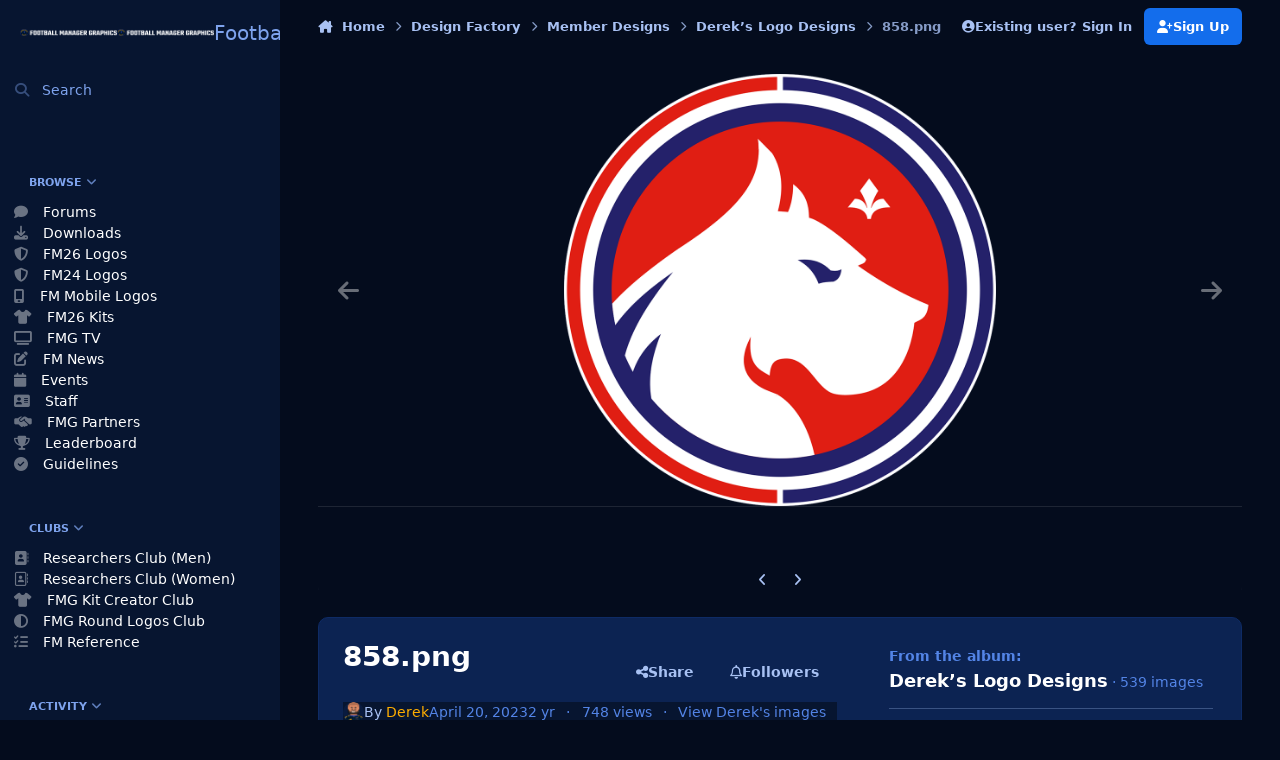

--- FILE ---
content_type: text/html;charset=UTF-8
request_url: https://footballmanagergraphics.com/gallery/image/825-858png/
body_size: 28881
content:
<!DOCTYPE html>
<html lang="en-GB" dir="ltr" 

data-ips-path="/gallery/image/825-858png/"
data-ips-scheme='dark'
data-ips-scheme-active='dark'
data-ips-scheme-default='dark'
data-ips-theme="12"
data-ips-scheme-toggle="true"


    data-ips-guest


data-ips-theme-setting-change-scheme='1'
data-ips-theme-setting-link-panels='1'
data-ips-theme-setting-nav-bar-icons='0'
data-ips-theme-setting-mobile-icons-location='footer'
data-ips-theme-setting-mobile-footer-labels='1'
data-ips-theme-setting-sticky-sidebar='1'
data-ips-theme-setting-flip-sidebar='0'

data-ips-layout='side'



>
	<head data-ips-hook="head">
		<meta charset="utf-8">
		<title data-ips-hook="title">858.png - Member Designs - Football Manager Graphics</title>
		
		
		
		

		


	<script>
		(() => {
			function getCookie(n) {
				let v = `; ${document.cookie}`, parts = v.split(`; ${n}=`);
				if (parts.length === 2) return parts.pop().split(';').shift();
			}
			
			const s = getCookie('ips4_scheme_preference');
			if(!s || s === document.documentElement.getAttribute("data-ips-scheme-active")) return;
			if(s === "system"){
				document.documentElement.setAttribute('data-ips-scheme',(window.matchMedia('(prefers-color-scheme:dark)').matches)?'dark':'light');
			} else {
				document.documentElement.setAttribute("data-ips-scheme",s);
			}
			document.documentElement.setAttribute("data-ips-scheme-active",s);
		})();
	</script>

		
			<!-- Global site tag (gtag.js) - Google Analytics -->
<script async src="https://www.googletagmanager.com/gtag/js?id=UA-213804378-1"></script>
<script>
  window.dataLayer = window.dataLayer || [];
  function gtag(){dataLayer.push(arguments);}
  gtag('js', new Date());

  gtag('config', 'UA-213804378-1');
</script>

		
		
		
		
		


	<!--!Font Awesome Free 6 by @fontawesome - https://fontawesome.com License - https://fontawesome.com/license/free Copyright 2024 Fonticons, Inc.-->
	<link rel='stylesheet' href='//footballmanagergraphics.com/applications/core/interface/static/fontawesome/css/all.min.css?v=6.7.2'>



	<link rel='stylesheet' href='//footballmanagergraphics.com/static/css/core_global_framework_framework.css?v=7810034cd71768913908'>

	<link rel='stylesheet' href='//footballmanagergraphics.com/static/css/core_front_core.css?v=7810034cd71768913908'>

	<link rel='stylesheet' href='//footballmanagergraphics.com/static/css/gallery_front_gallery.css?v=7810034cd71768913908'>


<!-- Content Config CSS Properties -->
<style id="contentOptionsCSS">
    :root {
        --i-embed-max-width: 600px;
        --i-embed-default-width: 600px;
        --i-embed-media-max-width: 100%;
    }
</style>



	
	
	<style id="themeVariables">
		
			:root{

--set__i-logo--he: 50;
--set__logo-light: url('https://footballmanagergraphics.com/uploads/set_resources_12/6d538d11ecfced46f459ee300b5e80ec_FMG-Header-25_166e67.png');
--set__logo-dark: url('https://footballmanagergraphics.com/uploads/set_resources_12/6d538d11ecfced46f459ee300b5e80ec_FMG-Header-25_d5a5ae.png');
--set__mobile-logo-light: url('https://footballmanagergraphics.com/uploads/set_resources_12/6d538d11ecfced46f459ee300b5e80ec_FMG-Header-25_56da99.png');
--set__mobile-logo-dark: url('https://footballmanagergraphics.com/uploads/set_resources_12/6d538d11ecfced46f459ee300b5e80ec_FMG-Header-25_3965f5.png');
--set__i-default-scheme: dark;
--dark__i-base-l: 10;
--dark__i-base-c: 75;
--dark__i-secondary: hsl(220 53% 31%);
--dark__i-secondary-relative-l: 25;
--set__i-position-user: 8;
--set__i-header-primary--he: 90;
--i-button--bo-ra: 14;
--set__i-layout-width: 1900;
--dark__i-box--bo-co: var(--i-base_5);
--set__i-design-radius: 10;

}
		
	</style>

	
		<style id="themeCustomCSS">
			
		</style>
	

	


		



	<meta name="viewport" content="width=device-width, initial-scale=1, viewport-fit=cover">
	<meta name="apple-mobile-web-app-status-bar-style" content="black-translucent">
	
	
	
		<meta name="twitter:card" content="summary_large_image">
	
	
		
			<meta name="twitter:site" content="@fmgraphics22">
		
	
	
		
			
				
					<meta property="og:title" content="858.png">
				
			
		
	
		
			
				
					<meta property="og:type" content="website">
				
			
		
	
		
			
				
					<meta property="og:url" content="https://footballmanagergraphics.com/gallery/image/825-858png/">
				
			
		
	
		
			
				
			
		
	
		
			
				
			
		
	
		
			
				
					<meta property="og:updated_time" content="2023-04-20T16:25:53Z">
				
			
		
	
		
			
				
					<meta property="og:image" content="https://footballmanagergraphics.com/uploads/monthly_2023_04/large_858.png.57288bbb943a4e493f55e69627440524.png">
				
			
		
	
		
			
				
					<meta property="og:image:type" content="image/png">
				
			
		
	
		
			
				
					<meta property="og:site_name" content="Football Manager Graphics">
				
			
		
	
		
			
				
					<meta property="og:locale" content="en_GB">
				
			
		
	
	
		
			<link rel="canonical" href="https://footballmanagergraphics.com/gallery/image/825-858png/">
		
	
		
			<link rel="preload" href="https://footballmanagergraphics.com/uploads/monthly_2023_04/large_858.png.57288bbb943a4e493f55e69627440524.png" as="image" type="image/png" />
		
	
	
	
	
	
	<link rel="manifest" href="https://footballmanagergraphics.com/manifest.webmanifest/">
	
		<meta name="theme-color" content="#001324">
	
	

	
	
		
	
		
	
		
	
		
	
		
	
		
	
		
	
		
	
		
	
		
	
		
	
		
	
		
	
		
	
		
	
		
	
		
	
		
	
		
	
		
	
		
	
		
	
		
	
		
			<link rel="apple-touch-icon" href="https://footballmanagergraphics.com/uploads/monthly_2024_09/apple-touch-icon-180x180.png?v=1726762197">
		
	

	
	
		<meta name="apple-mobile-web-app-capable" content="yes">
		<meta name="mobile-web-app-capable" content="yes">
		
			
		
			
				
				
				<link rel="apple-touch-startup-image" media="screen and (device-width: 320px) and (device-height: 568px) and (-webkit-device-pixel-ratio: 2) and (orientation: landscape)" href="https://footballmanagergraphics.com/uploads/monthly_2024_09/apple-startup-1136x640.png?v=1726762197">
			
		
			
				
				
				<link rel="apple-touch-startup-image" media="screen and (device-width: 375px) and (device-height: 812px) and (-webkit-device-pixel-ratio: 3) and (orientation: landscape)" href="https://footballmanagergraphics.com/uploads/monthly_2024_09/apple-startup-2436x1125.png?v=1726762197">
			
		
			
				
				
				<link rel="apple-touch-startup-image" media="screen and (device-width: 414px) and (device-height: 896px) and (-webkit-device-pixel-ratio: 2) and (orientation: landscape)" href="https://footballmanagergraphics.com/uploads/monthly_2024_09/apple-startup-1792x828.png?v=1726762197">
			
		
			
				
				
				<link rel="apple-touch-startup-image" media="screen and (device-width: 414px) and (device-height: 896px) and (-webkit-device-pixel-ratio: 2) and (orientation: portrait)" href="https://footballmanagergraphics.com/uploads/monthly_2024_09/apple-startup-828x1792.png?v=1726762197">
			
		
			
				
				
				<link rel="apple-touch-startup-image" media="screen and (device-width: 375px) and (device-height: 667px) and (-webkit-device-pixel-ratio: 2) and (orientation: landscape)" href="https://footballmanagergraphics.com/uploads/monthly_2024_09/apple-startup-1334x750.png?v=1726762197">
			
		
			
				
				
				<link rel="apple-touch-startup-image" media="screen and (device-width: 414px) and (device-height: 896px) and (-webkit-device-pixel-ratio: 3) and (orientation: portrait)" href="https://footballmanagergraphics.com/uploads/monthly_2024_09/apple-startup-1242x2688.png?v=1726762197">
			
		
			
				
				
				<link rel="apple-touch-startup-image" media="screen and (device-width: 414px) and (device-height: 736px) and (-webkit-device-pixel-ratio: 3) and (orientation: landscape)" href="https://footballmanagergraphics.com/uploads/monthly_2024_09/apple-startup-2208x1242.png?v=1726762197">
			
		
			
				
				
				<link rel="apple-touch-startup-image" media="screen and (device-width: 375px) and (device-height: 812px) and (-webkit-device-pixel-ratio: 3) and (orientation: portrait)" href="https://footballmanagergraphics.com/uploads/monthly_2024_09/apple-startup-1125x2436.png?v=1726762197">
			
		
			
				
				
				<link rel="apple-touch-startup-image" media="screen and (device-width: 414px) and (device-height: 736px) and (-webkit-device-pixel-ratio: 3) and (orientation: portrait)" href="https://footballmanagergraphics.com/uploads/monthly_2024_09/apple-startup-1242x2208.png?v=1726762197">
			
		
			
				
				
				<link rel="apple-touch-startup-image" media="screen and (device-width: 1024px) and (device-height: 1366px) and (-webkit-device-pixel-ratio: 2) and (orientation: landscape)" href="https://footballmanagergraphics.com/uploads/monthly_2024_09/apple-startup-2732x2048.png?v=1726762197">
			
		
			
				
				
				<link rel="apple-touch-startup-image" media="screen and (device-width: 414px) and (device-height: 896px) and (-webkit-device-pixel-ratio: 3) and (orientation: landscape)" href="https://footballmanagergraphics.com/uploads/monthly_2024_09/apple-startup-2688x1242.png?v=1726762197">
			
		
			
				
				
				<link rel="apple-touch-startup-image" media="screen and (device-width: 834px) and (device-height: 1112px) and (-webkit-device-pixel-ratio: 2) and (orientation: landscape)" href="https://footballmanagergraphics.com/uploads/monthly_2024_09/apple-startup-2224x1668.png?v=1726762197">
			
		
			
				
				
				<link rel="apple-touch-startup-image" media="screen and (device-width: 375px) and (device-height: 667px) and (-webkit-device-pixel-ratio: 2) and (orientation: portrait)" href="https://footballmanagergraphics.com/uploads/monthly_2024_09/apple-startup-750x1334.png?v=1726762197">
			
		
			
				
				
				<link rel="apple-touch-startup-image" media="screen and (device-width: 1024px) and (device-height: 1366px) and (-webkit-device-pixel-ratio: 2) and (orientation: portrait)" href="https://footballmanagergraphics.com/uploads/monthly_2024_09/apple-startup-2048x2732.png?v=1726762197">
			
		
			
				
				
				<link rel="apple-touch-startup-image" media="screen and (device-width: 834px) and (device-height: 1194px) and (-webkit-device-pixel-ratio: 2) and (orientation: landscape)" href="https://footballmanagergraphics.com/uploads/monthly_2024_09/apple-startup-2388x1668.png?v=1726762197">
			
		
			
				
				
				<link rel="apple-touch-startup-image" media="screen and (device-width: 834px) and (device-height: 1112px) and (-webkit-device-pixel-ratio: 2) and (orientation: portrait)" href="https://footballmanagergraphics.com/uploads/monthly_2024_09/apple-startup-1668x2224.png?v=1726762197">
			
		
			
				
				
				<link rel="apple-touch-startup-image" media="screen and (device-width: 320px) and (device-height: 568px) and (-webkit-device-pixel-ratio: 2) and (orientation: portrait)" href="https://footballmanagergraphics.com/uploads/monthly_2024_09/apple-startup-640x1136.png?v=1726762197">
			
		
			
				
				
				<link rel="apple-touch-startup-image" media="screen and (device-width: 834px) and (device-height: 1194px) and (-webkit-device-pixel-ratio: 2) and (orientation: portrait)" href="https://footballmanagergraphics.com/uploads/monthly_2024_09/apple-startup-1668x2388.png?v=1726762197">
			
		
			
				
				
				<link rel="apple-touch-startup-image" media="screen and (device-width: 768px) and (device-height: 1024px) and (-webkit-device-pixel-ratio: 2) and (orientation: landscape)" href="https://footballmanagergraphics.com/uploads/monthly_2024_09/apple-startup-2048x1536.png?v=1726762197">
			
		
			
				
				
				<link rel="apple-touch-startup-image" media="screen and (device-width: 768px) and (device-height: 1024px) and (-webkit-device-pixel-ratio: 2) and (orientation: portrait)" href="https://footballmanagergraphics.com/uploads/monthly_2024_09/apple-startup-1536x2048.png?v=1726762197">
			
		
			
				
				
				<link rel="apple-touch-startup-image" media="screen and (device-width: 1180px) and (device-height: 820px) and (-webkit-device-pixel-ratio: 2) and (orientation: landscape)" href="https://footballmanagergraphics.com/uploads/monthly_2024_09/apple-startup-2360x1640.png?v=1726762197">
			
		
			
				
				
				<link rel="apple-touch-startup-image" media="screen and (device-width: 1180px) and (device-height: 820px) and (-webkit-device-pixel-ratio: 2) and (orientation: portrait)" href="https://footballmanagergraphics.com/uploads/monthly_2024_09/apple-startup-1640x2360.png?v=1726762197">
			
		
			
				
				
				<link rel="apple-touch-startup-image" media="screen and (device-width: 1080px) and (device-height: 810px) and (-webkit-device-pixel-ratio: 2) and (orientation: landscape)" href="https://footballmanagergraphics.com/uploads/monthly_2024_09/apple-startup-2160x1620.png?v=1726762197">
			
		
			
				
				
				<link rel="apple-touch-startup-image" media="screen and (device-width: 1080px) and (device-height: 810px) and (-webkit-device-pixel-ratio: 2) and (orientation: portrait)" href="https://footballmanagergraphics.com/uploads/monthly_2024_09/apple-startup-1620x2160.png?v=1726762197">
			
		
			
				
				
				<link rel="apple-touch-startup-image" media="screen and (device-width: 428px) and (device-height: 926px) and (-webkit-device-pixel-ratio: 3) and (orientation: landscape)" href="https://footballmanagergraphics.com/uploads/monthly_2024_09/apple-startup-2778x1284.png?v=1726762197">
			
		
			
				
				
				<link rel="apple-touch-startup-image" media="screen and (device-width: 428px) and (device-height: 926px) and (-webkit-device-pixel-ratio: 3) and (orientation: portrait)" href="https://footballmanagergraphics.com/uploads/monthly_2024_09/apple-startup-1284x2778.png?v=1726762197">
			
		
			
				
				
				<link rel="apple-touch-startup-image" media="screen and (device-width: 390px) and (device-height: 844px) and (-webkit-device-pixel-ratio: 3) and (orientation: landscape)" href="https://footballmanagergraphics.com/uploads/monthly_2024_09/apple-startup-2532x1170.png?v=1726762197">
			
		
			
				
				
				<link rel="apple-touch-startup-image" media="screen and (device-width: 390px) and (device-height: 844px) and (-webkit-device-pixel-ratio: 3) and (orientation: portrait)" href="https://footballmanagergraphics.com/uploads/monthly_2024_09/apple-startup-1170x2532.png?v=1726762197">
			
		
			
				
				
				<link rel="apple-touch-startup-image" media="screen and (device-width: 360px) and (device-height: 780px) and (-webkit-device-pixel-ratio: 3) and (orientation: landscape)" href="https://footballmanagergraphics.com/uploads/monthly_2024_09/apple-startup-2340x1080.png?v=1726762197">
			
		
	


		

	
	<link rel='icon' href='https://footballmanagergraphics.com/uploads/monthly_2024_08/2073949425_FootballManagerGraphicsFavicon.png' type="image/png">

	</head>
	<body data-ips-hook="body" class="ipsApp ipsApp_front " data-contentClass="IPS\gallery\Image" data-controller="core.front.core.app" data-pageApp="gallery" data-pageLocation="front" data-pageModule="gallery" data-pageController="view" data-id="825" >
		<a href="#ipsLayout__main" class="ipsSkipToContent">Jump to content</a>
		
		
		

<i-pull-to-refresh aria-hidden="true">
	<div class="iPullToRefresh"></div>
</i-pull-to-refresh>
		


	<i-pwa-install id="ipsPwaInstall">
		
		
			
		
			
		
			
		
			
		
			
		
			
		
			
		
			
		
			
		
			
		
			
		
			
		
			
		
			
		
			
		
			
		
			
		
			
		
			
		
			
		
			
		
			
		
			
		
			
				<img src="https://footballmanagergraphics.com/uploads/monthly_2024_09/apple-touch-icon-180x180.png" alt="" width="180" height="180" class="iPwaInstall__icon">
			
		
		<div class="iPwaInstall__content">
			<div class="iPwaInstall__title">View in the app</div>
			<p class="iPwaInstall__desc">A better way to browse. <strong>Learn more</strong>.</p>
		</div>
		<button type="button" class="iPwaInstall__learnMore" popovertarget="iPwaInstall__learnPopover">Learn more</button>
		<button type="button" class="iPwaInstall__dismiss" id="iPwaInstall__dismiss"><span aria-hidden="true">&times;</span><span class="ipsInvisible">Dismiss</span></button>
	</i-pwa-install>
	
	<i-card popover id="iPwaInstall__learnPopover">
		<button class="iCardDismiss" type="button" tabindex="-1" popovertarget="iPwaInstall__learnPopover" popovertargetaction="hide">Close</button>
		<div class="iCard">
			<div class="iCard__content iPwaInstallPopover">
				<div class="i-flex i-gap_2">
					
						
					
						
					
						
					
						
					
						
					
						
					
						
					
						
					
						
					
						
					
						
					
						
					
						
					
						
					
						
					
						
					
						
					
						
					
						
					
						
					
						
					
						
					
						
					
						
							<img src="https://footballmanagergraphics.com/uploads/monthly_2024_09/apple-touch-icon-180x180.png" alt="" width="180" height="180" class="iPwaInstallPopover__icon">
						
					
					<div class="i-flex_11 i-align-self_center">
						<div class="i-font-weight_700 i-color_hard">Football Manager Graphics</div>
						<p>A full-screen app on your home screen with push notifications, badges and more.</p>
					</div>
				</div>

				<div class="iPwaInstallPopover__ios">
					<div class="iPwaInstallPopover__title">
						<svg xmlns="http://www.w3.org/2000/svg" viewBox="0 0 384 512"><path d="M318.7 268.7c-.2-36.7 16.4-64.4 50-84.8-18.8-26.9-47.2-41.7-84.7-44.6-35.5-2.8-74.3 20.7-88.5 20.7-15 0-49.4-19.7-76.4-19.7C63.3 141.2 4 184.8 4 273.5q0 39.3 14.4 81.2c12.8 36.7 59 126.7 107.2 125.2 25.2-.6 43-17.9 75.8-17.9 31.8 0 48.3 17.9 76.4 17.9 48.6-.7 90.4-82.5 102.6-119.3-65.2-30.7-61.7-90-61.7-91.9zm-56.6-164.2c27.3-32.4 24.8-61.9 24-72.5-24.1 1.4-52 16.4-67.9 34.9-17.5 19.8-27.8 44.3-25.6 71.9 26.1 2 49.9-11.4 69.5-34.3z"/></svg>
						<span>To install this app on iOS and iPadOS</span>
					</div>
					<ol class="ipsList ipsList--bullets i-color_soft i-margin-top_2">
						<li>Tap the <svg xmlns='http://www.w3.org/2000/svg' viewBox='0 0 416 550.4' class='iPwaInstallPopover__svg'><path d='M292.8 129.6 208 44.8l-84.8 84.8-22.4-22.4L208 0l107.2 107.2-22.4 22.4Z'/><path d='M192 22.4h32v336h-32v-336Z'/><path d='M368 550.4H48c-27.2 0-48-20.8-48-48v-288c0-27.2 20.8-48 48-48h112v32H48c-9.6 0-16 6.4-16 16v288c0 9.6 6.4 16 16 16h320c9.6 0 16-6.4 16-16v-288c0-9.6-6.4-16-16-16H256v-32h112c27.2 0 48 20.8 48 48v288c0 27.2-20.8 48-48 48Z'/></svg> Share icon in Safari</li>
						<li>Scroll the menu and tap <strong>Add to Home Screen</strong>.</li>
						<li>Tap <strong>Add</strong> in the top-right corner.</li>
					</ol>
				</div>
				<div class="iPwaInstallPopover__android">
					<div class="iPwaInstallPopover__title">
						<svg xmlns="http://www.w3.org/2000/svg" viewBox="0 0 576 512"><path d="M420.6 301.9a24 24 0 1 1 24-24 24 24 0 0 1 -24 24m-265.1 0a24 24 0 1 1 24-24 24 24 0 0 1 -24 24m273.7-144.5 47.9-83a10 10 0 1 0 -17.3-10h0l-48.5 84.1a301.3 301.3 0 0 0 -246.6 0L116.2 64.5a10 10 0 1 0 -17.3 10h0l47.9 83C64.5 202.2 8.2 285.6 0 384H576c-8.2-98.5-64.5-181.8-146.9-226.6"/></svg>
						<span>To install this app on Android</span>
					</div>
					<ol class="ipsList ipsList--bullets i-color_soft i-margin-top_2">
						<li>Tap the 3-dot menu (⋮) in the top-right corner of the browser.</li>
						<li>Tap <strong>Add to Home screen</strong> or <strong>Install app</strong>.</li>
						<li>Confirm by tapping <strong>Install</strong>.</li>
					</ol>
				</div>
			</div>
		</div>
	</i-card>

		
<script async src="https://pagead2.googlesyndication.com/pagead/js/adsbygoogle.js?client=ca-pub-3346782621040039"
     crossorigin="anonymous"></script>
		<div class="ipsLayout" id="ipsLayout" data-ips-hook="layout">
			
				
					
<div class="ipsNavPanel" data-ips-hook="navigationPanel">
	
<a href="https://footballmanagergraphics.com/" data-ips-hook="logo" class="ipsLogo ipsLogo--side" accesskey="1">
	
		

    
    
    
    <picture class='ipsLogo__image ipsLogo__image--light'>
        <source srcset="[data-uri]" media="(max-width: 979px)">
        <img src="https://footballmanagergraphics.com/uploads/set_resources_12/6d538d11ecfced46f459ee300b5e80ec_FMG-Header-25_166e67.png" width="8192" height="662" alt='Football Manager Graphics' data-ips-theme-image='logo-light'>
    </picture>

		

    
    
    
    <picture class='ipsLogo__image ipsLogo__image--dark'>
        <source srcset="[data-uri]" media="(max-width: 979px)">
        <img src="https://footballmanagergraphics.com/uploads/set_resources_12/6d538d11ecfced46f459ee300b5e80ec_FMG-Header-25_d5a5ae.png" width="8192" height="662" alt='Football Manager Graphics' data-ips-theme-image='logo-dark'>
    </picture>

	
  	<div class="ipsLogo__text">
		<span class="ipsLogo__name" data-ips-theme-text="set__i-logo-text">Football Manager Graphics</span>
		
			<span class="ipsLogo__slogan" data-ips-theme-text="set__i-logo-slogan"></span>
		
	</div>
</a>
	<nav class="ipsNavPanel__scroll" data-controller="core.front.core.navigationPanel">
		
<ul class="ipsNavPanel__nav" data-ips-hook="navigationColumn">
	
		<li>
			
			<div>
				<button class="ipsNavPanel__search" popovertarget="ipsSearchDialog" type="button"><span class="ipsNavPanel__icon" aria-hidden="true"><i class="fa-ips fa-ips--nav-panel"></i></span>Search</button>
			</div>
		</li>
	
	

	
		
		
		<li  data-navapp="core" data-ips-hook="navColumnItem">
			
			
				
					<button class="" aria-expanded="true"  aria-controls="elNavSecondary_1" data-ipscontrols type="button" data-action="collapseLinks">
						<span class="ipsNavPanel__icon" aria-hidden="true">
							
								<i class="fa-solid" style="--icon:'\f1c5'"></i>
							
						</span>
						<span>Browse</span>
						<i class="fa-solid fa-angle-down ipsNavPanel__toggle-list"></i>
					</button>
					<ul id="elNavSecondary_1" data-ips-hidden-animation="slide-fade" data-ips-hidden-event="ips:toggleSidePanelNav"  data-id="1">
						

	
		
		
		<li  data-navapp="forums" data-ips-hook="navColumnItem">
			
			
				
					<a href="https://footballmanagergraphics.com"  data-navitem-id="10">
						<span class="ipsNavPanel__icon" aria-hidden="true">
							
								<i class="fa-solid" style="--icon:'\f075'"></i>
							
						</span>
						<span>Forums</span>
					</a>
				
			
		</li>
	

	
		
		
		<li  data-navapp="downloads" data-ips-hook="navColumnItem">
			
			
				
					<a href="https://footballmanagergraphics.com/files/"  data-navitem-id="14">
						<span class="ipsNavPanel__icon" aria-hidden="true">
							
								<i class="fa-solid" style="--icon:'\f019'"></i>
							
						</span>
						<span>Downloads</span>
					</a>
				
			
		</li>
	

	
		
		
		<li  data-navapp="core" data-ips-hook="navColumnItem">
			
			
				
					<a href="https://footballmanagergraphics.com/files/category/140-football-manager-2026-logos/"  data-navitem-id="59">
						<span class="ipsNavPanel__icon" aria-hidden="true">
							
								<i class="fa-solid fa-shield-halved"></i>
							
						</span>
						<span>FM26 Logos</span>
					</a>
				
			
		</li>
	

	
		
		
		<li  data-navapp="core" data-ips-hook="navColumnItem">
			
			
				
					<a href="https://footballmanagergraphics.com/files/category/58-football-manager-2024-logos/"  data-navitem-id="60">
						<span class="ipsNavPanel__icon" aria-hidden="true">
							
								<i class="fa-solid fa-shield-halved"></i>
							
						</span>
						<span>FM24 Logos</span>
					</a>
				
			
		</li>
	

	
		
		
		<li  data-navapp="core" data-ips-hook="navColumnItem">
			
			
				
					<a href="https://footballmanagergraphics.com/files/category/151-football-manager-mobile-2026-logos/"  data-navitem-id="62">
						<span class="ipsNavPanel__icon" aria-hidden="true">
							
								<i class="fa-solid fa-mobile-screen"></i>
							
						</span>
						<span>FM Mobile Logos</span>
					</a>
				
			
		</li>
	

	
		
		
		<li  data-navapp="core" data-ips-hook="navColumnItem">
			
			
				
					<a href="https://footballmanagergraphics.com/files/category/137-fmg-kits-2025-26/"  data-navitem-id="61">
						<span class="ipsNavPanel__icon" aria-hidden="true">
							
								<i class="fa-solid fa-shirt"></i>
							
						</span>
						<span>FM26 Kits</span>
					</a>
				
			
		</li>
	

	
		
		
		<li  data-navapp="videosdirectory" data-ips-hook="navColumnItem">
			
			
				
					<a href="https://footballmanagergraphics.com/videosdirectory/"  data-navitem-id="46">
						<span class="ipsNavPanel__icon" aria-hidden="true">
							
								<i class="fa-solid fa-tv"></i>
							
						</span>
						<span>FMG TV</span>
					</a>
				
			
		</li>
	

	
		
		
		<li  data-navapp="blog" data-ips-hook="navColumnItem">
			
			
				
					<a href="https://footballmanagergraphics.com/blogs/"  data-navitem-id="11">
						<span class="ipsNavPanel__icon" aria-hidden="true">
							
								<i class="fa-solid" style="--icon:'\f044'"></i>
							
						</span>
						<span>FM News</span>
					</a>
				
			
		</li>
	

	
		
		
		<li  data-navapp="calendar" data-ips-hook="navColumnItem">
			
			
				
					<a href="https://footballmanagergraphics.com/events/"  data-navitem-id="12">
						<span class="ipsNavPanel__icon" aria-hidden="true">
							
								<i class="fa-solid" style="--icon:'\f133'"></i>
							
						</span>
						<span>Events</span>
					</a>
				
			
		</li>
	

	

	
		
		
		<li  data-navapp="core" data-ips-hook="navColumnItem">
			
			
				
					<a href="https://footballmanagergraphics.com/staff/"  data-navitem-id="35">
						<span class="ipsNavPanel__icon" aria-hidden="true">
							
								<i class="fa-solid" style="--icon:'\f2bb'"></i>
							
						</span>
						<span>Staff</span>
					</a>
				
			
		</li>
	

	
		
		
		<li  data-navapp="cms" data-ips-hook="navColumnItem">
			
			
				
					<a href="https://footballmanagergraphics.com/fmg-partners/"  data-navitem-id="39">
						<span class="ipsNavPanel__icon" aria-hidden="true">
							
								<i class="fa-solid fa-handshake-simple"></i>
							
						</span>
						<span>FMG Partners</span>
					</a>
				
			
		</li>
	

	

	
		
		
		<li  data-navapp="core" data-ips-hook="navColumnItem">
			
			
				
					<a href="https://footballmanagergraphics.com/leaderboard/"  data-navitem-id="37">
						<span class="ipsNavPanel__icon" aria-hidden="true">
							
								<i class="fa-solid" style="--icon:'\f091'"></i>
							
						</span>
						<span>Leaderboard</span>
					</a>
				
			
		</li>
	

	
		
		
		<li  data-navapp="core" data-ips-hook="navColumnItem">
			
			
				
					<a href="https://footballmanagergraphics.com/guidelines/"  data-navitem-id="34">
						<span class="ipsNavPanel__icon" aria-hidden="true">
							
								<i class="fa-solid" style="--icon:'\f058'"></i>
							
						</span>
						<span>Guidelines</span>
					</a>
				
			
		</li>
	

					</ul>
				
			
		</li>
	

	
		
		
		<li  data-navapp="core" data-ips-hook="navColumnItem">
			
			
				
					<button class="" aria-expanded="true"  aria-controls="elNavSecondary_3" data-ipscontrols type="button" data-action="collapseLinks">
						<span class="ipsNavPanel__icon" aria-hidden="true">
							
								<i class="fa-solid" style="--icon:'\f1c5'"></i>
							
						</span>
						<span>Clubs</span>
						<i class="fa-solid fa-angle-down ipsNavPanel__toggle-list"></i>
					</button>
					<ul id="elNavSecondary_3" data-ips-hidden-animation="slide-fade" data-ips-hidden-event="ips:toggleSidePanelNav"  data-id="3">
						

	
		
		
		<li  data-navapp="core" data-ips-hook="navColumnItem">
			
			
				
					<a href="https://footballmanagergraphics.com/clubs/1-researchers-club-logos-men/"  data-navitem-id="51">
						<span class="ipsNavPanel__icon" aria-hidden="true">
							
								<i class="fa-solid fa-address-book"></i>
							
						</span>
						<span>Researchers Club (Men)</span>
					</a>
				
			
		</li>
	

	
		
		
		<li  data-navapp="core" data-ips-hook="navColumnItem">
			
			
				
					<a href="https://footballmanagergraphics.com/clubs/9-researchers-club-logos-women/"  data-navitem-id="58">
						<span class="ipsNavPanel__icon" aria-hidden="true">
							
								<i class="fa-regular fa-address-book"></i>
							
						</span>
						<span>Researchers Club (Women)</span>
					</a>
				
			
		</li>
	

	
		
		
		<li  data-navapp="core" data-ips-hook="navColumnItem">
			
			
				
					<a href="https://footballmanagergraphics.com/forum/58-fmg-kits-creators-discussion/"  data-navitem-id="53">
						<span class="ipsNavPanel__icon" aria-hidden="true">
							
								<i class="fa-solid fa-shirt"></i>
							
						</span>
						<span>FMG Kit Creator Club</span>
					</a>
				
			
		</li>
	

	
		
		
		<li  data-navapp="core" data-ips-hook="navColumnItem">
			
			
				
					<a href="https://footballmanagergraphics.com/clubs/5-fmg-round-logos-club/"  data-navitem-id="52">
						<span class="ipsNavPanel__icon" aria-hidden="true">
							
								<i class="fa-solid fa-circle-half-stroke"></i>
							
						</span>
						<span>FMG Round Logos Club</span>
					</a>
				
			
		</li>
	

	
		
		
		<li  data-navapp="core" data-ips-hook="navColumnItem">
			
			
				
					<a href="https://fmref.com/"  data-navitem-id="55">
						<span class="ipsNavPanel__icon" aria-hidden="true">
							
								<i class="fa-solid fa-list-check"></i>
							
						</span>
						<span>FM Reference</span>
					</a>
				
			
		</li>
	

					</ul>
				
			
		</li>
	

	
		
		
		<li  data-navapp="core" data-ips-hook="navColumnItem">
			
			
				
					<button class="" aria-expanded="true"  aria-controls="elNavSecondary_2" data-ipscontrols type="button" data-action="collapseLinks">
						<span class="ipsNavPanel__icon" aria-hidden="true">
							
								<i class="fa-solid" style="--icon:'\f1c5'"></i>
							
						</span>
						<span>Activity</span>
						<i class="fa-solid fa-angle-down ipsNavPanel__toggle-list"></i>
					</button>
					<ul id="elNavSecondary_2" data-ips-hidden-animation="slide-fade" data-ips-hidden-event="ips:toggleSidePanelNav"  data-id="2">
						

	
		
		
		<li  data-navapp="core" data-ips-hook="navColumnItem">
			
			
				
					<a href="https://footballmanagergraphics.com/discover/"  data-navitem-id="4">
						<span class="ipsNavPanel__icon" aria-hidden="true">
							
								<i class="fa-solid" style="--icon:'\f0ca'"></i>
							
						</span>
						<span>All Activity</span>
					</a>
				
			
		</li>
	

	

	

	

	
		
		
		<li  data-navapp="core" data-ips-hook="navColumnItem">
			
			
				
					<a href="https://footballmanagergraphics.com/search/"  data-navitem-id="8">
						<span class="ipsNavPanel__icon" aria-hidden="true">
							
								<i class="fa-solid" style="--icon:'\f002'"></i>
							
						</span>
						<span>Search</span>
					</a>
				
			
		</li>
	

					</ul>
				
			
		</li>
	

	
		
		
		<li  data-navapp="core" data-ips-hook="navColumnItem">
			
			
				
					<button class="" aria-expanded="true"  aria-controls="elNavSecondary_15" data-ipscontrols type="button" data-action="collapseLinks">
						<span class="ipsNavPanel__icon" aria-hidden="true">
							
								<i class="fa-solid" style="--icon:'\f1c5'"></i>
							
						</span>
						<span>Design Factory</span>
						<i class="fa-solid fa-angle-down ipsNavPanel__toggle-list"></i>
					</button>
					<ul id="elNavSecondary_15" data-ips-hidden-animation="slide-fade" data-ips-hidden-event="ips:toggleSidePanelNav"  data-id="15">
						

	
		
		
		<li  data-navapp="core" data-ips-hook="navColumnItem">
			
			
				
					<a href="https://footballmanagergraphics.com/forum/23-create-a-club/"  data-navitem-id="48">
						<span class="ipsNavPanel__icon" aria-hidden="true">
							
								<i class="fa-solid fa-futbol"></i>
							
						</span>
						<span>Create A Club</span>
					</a>
				
			
		</li>
	

	
		
		
		<li  data-navapp="core" data-ips-hook="navColumnItem">
			
			
				
					<a href="https://footballmanagergraphics.com/forum/15-logo-designs/"  data-navitem-id="49">
						<span class="ipsNavPanel__icon" aria-hidden="true">
							
								<i class="fa-solid fa-shield-halved"></i>
							
						</span>
						<span>Logo Designs</span>
					</a>
				
			
		</li>
	

	
		
		
		<li  data-navapp="core" data-ips-hook="navColumnItem">
			
			
				
					<a href="https://footballmanagergraphics.com/forum/16-kit-designs/"  data-navitem-id="50">
						<span class="ipsNavPanel__icon" aria-hidden="true">
							
								<i class="fa-solid fa-shirt"></i>
							
						</span>
						<span>Kit Designs</span>
					</a>
				
			
		</li>
	

	
		
		
		<li  data-navapp="core" data-ips-hook="navColumnItem">
			
			
				
					<a href="https://footballmanagergraphics.com/gallery/"  data-navitem-id="54">
						<span class="ipsNavPanel__icon" aria-hidden="true">
							
								<i class="fa-regular fa-image"></i>
							
						</span>
						<span>Galleries</span>
					</a>
				
			
		</li>
	

					</ul>
				
			
		</li>
	

	

	

</ul>
	</nav>
</div>

<script>
	(() => {
		const pos = sessionStorage.getItem('navigationPanelScroll');
		if(!pos) return;
		document.querySelector('[data-controller="core.front.core.navigationPanel"]').scrollTop = pos;
	})();
</script>
				
			
			<div class="ipsLayout__app" data-ips-hook="app">
				
				<div data-ips-hook="mobileHeader" class="ipsMobileHeader ipsResponsive_header--mobile">
					
<a href="https://footballmanagergraphics.com/" data-ips-hook="logo" class="ipsLogo ipsLogo--mobile" accesskey="1">
	
		

    
    
    
    <picture class='ipsLogo__image ipsLogo__image--light'>
        <source srcset="[data-uri]" media="(min-width: 980px)">
        <img src="https://footballmanagergraphics.com/uploads/set_resources_12/6d538d11ecfced46f459ee300b5e80ec_FMG-Header-25_56da99.png" width="8192" height="662" alt='Football Manager Graphics' data-ips-theme-image='mobile-logo-light'>
    </picture>

		

    
    
    
    <picture class='ipsLogo__image ipsLogo__image--dark'>
        <source srcset="[data-uri]" media="(min-width: 980px)">
        <img src="https://footballmanagergraphics.com/uploads/set_resources_12/6d538d11ecfced46f459ee300b5e80ec_FMG-Header-25_3965f5.png" width="8192" height="662" alt='Football Manager Graphics' data-ips-theme-image='mobile-logo-dark'>
    </picture>

	
  	<div class="ipsLogo__text">
		<span class="ipsLogo__name" data-ips-theme-text="set__i-logo-text">Football Manager Graphics</span>
		
			<span class="ipsLogo__slogan" data-ips-theme-text="set__i-logo-slogan"></span>
		
	</div>
</a>
					
<ul data-ips-hook="mobileNavHeader" class="ipsMobileNavIcons ipsResponsive_header--mobile">
	
		<li data-el="guest">
			<button type="button" class="ipsMobileNavIcons__button ipsMobileNavIcons__button--primary" aria-controls="ipsOffCanvas--guest" aria-expanded="false" data-ipscontrols>
				<span>Sign In</span>
			</button>
		</li>
	
	
	
		
	
    
	
	
</ul>
				</div>
				
				


				
					
<nav class="ipsBreadcrumb ipsBreadcrumb--mobile ipsResponsive_header--mobile" aria-label="Breadcrumbs" >
	<ol itemscope itemtype="https://schema.org/BreadcrumbList" class="ipsBreadcrumb__list">
		<li itemprop="itemListElement" itemscope itemtype="https://schema.org/ListItem">
			<a title="Home" href="https://footballmanagergraphics.com/" itemprop="item">
				<i class="fa-solid fa-house-chimney"></i> <span itemprop="name">Home</span>
			</a>
			<meta itemprop="position" content="1">
		</li>
		
		
		
			
				<li itemprop="itemListElement" itemscope itemtype="https://schema.org/ListItem">
					<a href="https://footballmanagergraphics.com/gallery/" itemprop="item">
						<span itemprop="name">Design Factory </span>
					</a>
					<meta itemprop="position" content="2">
				</li>
			
			
		
			
				<li itemprop="itemListElement" itemscope itemtype="https://schema.org/ListItem">
					<a href="https://footballmanagergraphics.com/gallery/category/3-member-designs/" itemprop="item">
						<span itemprop="name">Member Designs </span>
					</a>
					<meta itemprop="position" content="3">
				</li>
			
			
		
			
				<li itemprop="itemListElement" itemscope itemtype="https://schema.org/ListItem">
					<a href="https://footballmanagergraphics.com/gallery/album/8-derek%E2%80%99s-logo-designs/" itemprop="item">
						<span itemprop="name">Derek’s Logo Designs </span>
					</a>
					<meta itemprop="position" content="4">
				</li>
			
			
		
			
				<li aria-current="location" itemprop="itemListElement" itemscope itemtype="https://schema.org/ListItem">
					<span itemprop="name">858.png</span>
					<meta itemprop="position" content="5">
				</li>
			
			
		
	</ol>
	<ul class="ipsBreadcrumb__feed" data-ips-hook="feed">
		
		<li >
			<a data-action="defaultStream" href="https://footballmanagergraphics.com/discover/" ><i class="fa-regular fa-file-lines"></i> <span data-role="defaultStreamName">All Activity</span></a>
		</li>
	</ul>
</nav>
				
				
					
						<div class="ipsNavPanelBreadcrumbs ipsResponsive_header--desktop" data-ips-hook="navPanelBreadcrumbs">
							<div class="ipsWidth ipsHeader__align">
								
<nav class="ipsBreadcrumb ipsBreadcrumb--top " aria-label="Breadcrumbs" >
	<ol itemscope itemtype="https://schema.org/BreadcrumbList" class="ipsBreadcrumb__list">
		<li itemprop="itemListElement" itemscope itemtype="https://schema.org/ListItem">
			<a title="Home" href="https://footballmanagergraphics.com/" itemprop="item">
				<i class="fa-solid fa-house-chimney"></i> <span itemprop="name">Home</span>
			</a>
			<meta itemprop="position" content="1">
		</li>
		
		
		
			
				<li itemprop="itemListElement" itemscope itemtype="https://schema.org/ListItem">
					<a href="https://footballmanagergraphics.com/gallery/" itemprop="item">
						<span itemprop="name">Design Factory </span>
					</a>
					<meta itemprop="position" content="2">
				</li>
			
			
		
			
				<li itemprop="itemListElement" itemscope itemtype="https://schema.org/ListItem">
					<a href="https://footballmanagergraphics.com/gallery/category/3-member-designs/" itemprop="item">
						<span itemprop="name">Member Designs </span>
					</a>
					<meta itemprop="position" content="3">
				</li>
			
			
		
			
				<li itemprop="itemListElement" itemscope itemtype="https://schema.org/ListItem">
					<a href="https://footballmanagergraphics.com/gallery/album/8-derek%E2%80%99s-logo-designs/" itemprop="item">
						<span itemprop="name">Derek’s Logo Designs </span>
					</a>
					<meta itemprop="position" content="4">
				</li>
			
			
		
			
				<li aria-current="location" itemprop="itemListElement" itemscope itemtype="https://schema.org/ListItem">
					<span itemprop="name">858.png</span>
					<meta itemprop="position" content="5">
				</li>
			
			
		
	</ol>
	<ul class="ipsBreadcrumb__feed" data-ips-hook="feed">
		
		<li >
			<a data-action="defaultStream" href="https://footballmanagergraphics.com/discover/" ><i class="fa-regular fa-file-lines"></i> <span data-role="defaultStreamName">All Activity</span></a>
		</li>
	</ul>
</nav>
								

	<ul id="elUserNav" data-ips-hook="userBarGuest" class="ipsUserNav ipsUserNav--guest">
        
		
        
        
        
            
            <li id="elSignInLink" data-el="sign-in">
                <button type="button" id="elUserSignIn" popovertarget="elUserSignIn_menu" class="ipsUserNav__link">
                	<i class="fa-solid fa-circle-user"></i>
                	<span class="ipsUserNav__text">Existing user? Sign In</span>
                </button>                
                
<i-dropdown popover id="elUserSignIn_menu">
	<div class="iDropdown">
		<form accept-charset='utf-8' method='post' action='https://footballmanagergraphics.com/login/'>
			<input type="hidden" name="csrfKey" value="c3943826805f52b9b417fb2a1cd30d38">
			<input type="hidden" name="ref" value="aHR0cHM6Ly9mb290YmFsbG1hbmFnZXJncmFwaGljcy5jb20vZ2FsbGVyeS9pbWFnZS84MjUtODU4cG5nLw==">
			<div data-role="loginForm">
				
				
				
					
<div class="">
	<h4 class="ipsTitle ipsTitle--h3 i-padding_2 i-padding-bottom_0 i-color_hard">Sign In</h4>
	<ul class='ipsForm ipsForm--vertical ipsForm--login-popup'>
		<li class="ipsFieldRow ipsFieldRow--noLabel ipsFieldRow--fullWidth">
			<label class="ipsFieldRow__label" for="login_popup_email">Email Address</label>
			<div class="ipsFieldRow__content">
                <input type="email" class='ipsInput ipsInput--text' placeholder="Email Address" name="auth" autocomplete="email" id='login_popup_email'>
			</div>
		</li>
		<li class="ipsFieldRow ipsFieldRow--noLabel ipsFieldRow--fullWidth">
			<label class="ipsFieldRow__label" for="login_popup_password">Password</label>
			<div class="ipsFieldRow__content">
				<input type="password" class='ipsInput ipsInput--text' placeholder="Password" name="password" autocomplete="current-password" id='login_popup_password'>
			</div>
		</li>
		<li class="ipsFieldRow ipsFieldRow--checkbox">
			<input type="checkbox" name="remember_me" id="remember_me_checkbox_popup" value="1" checked class="ipsInput ipsInput--toggle">
			<div class="ipsFieldRow__content">
				<label class="ipsFieldRow__label" for="remember_me_checkbox_popup">Remember me</label>
				<div class="ipsFieldRow__desc">Not recommended on shared computers</div>
			</div>
		</li>
		<li class="ipsSubmitRow">
			<button type="submit" name="_processLogin" value="usernamepassword" class="ipsButton ipsButton--primary i-width_100p">Sign In</button>
			
				<p class="i-color_soft i-link-color_inherit i-font-weight_500 i-font-size_-1 i-margin-top_2">
					
						<a href='https://footballmanagergraphics.com/lostpassword/' data-ipsDialog data-ipsDialog-title='Forgot your password?'>
					
					Forgot your password?</a>
				</p>
			
		</li>
	</ul>
</div>
				
			</div>
		</form>
	</div>
</i-dropdown>
            </li>
            
        
		
			<li data-el="sign-up">
				
					<a href="https://footballmanagergraphics.com/register/" class="ipsUserNav__link ipsUserNav__link--sign-up" data-ipsdialog data-ipsdialog-size="narrow" data-ipsdialog-title="Sign Up"  id="elRegisterButton">
						<i class="fa-solid fa-user-plus"></i>
						<span class="ipsUserNav__text">Sign Up</span>
					</a>
				
			</li>
		
		

    <li class='ipsHide' id='elCart_container'></li>

	</ul>

							</div>
						</div>
					
				
				<main data-ips-hook="main" class="ipsLayout__main" id="ipsLayout__main" tabindex="-1">
					<div class="ipsWidth ipsWidth--main-content">
						<div class="ipsContentWrap">
							
							

							<div class="ipsLayout__columns">
								<section data-ips-hook="primaryColumn" class="ipsLayout__primary-column">
									
									
									
                                    
									

	





    
    

									



<div data-controller='gallery.front.view.image' data-lightboxURL='https://footballmanagergraphics.com/gallery/image/825-858png/' class="ipsBlockSpacer">
	<div class='ipsPull i-margin-bottom_block'>
		<div class='elGalleryHeader'>
			

<div id="elGalleryImage" class="elGalleryImage" data-role="imageFrame" data-image-id="825" data-imagesizes="{&quot;large&quot;:[1000,1000],&quot;small&quot;:[600,600]}" >
	
		<div class="cGalleryViewImage" data-role="notesWrapper" data-controller="gallery.front.view.notes" data-imageid="825"  data-notesdata="[]" data-ips-hook="imageContainer">
			<a href="https://footballmanagergraphics.com/uploads/monthly_2023_04/large_858.png.57288bbb943a4e493f55e69627440524.png" title="View in lightbox" data-ipslightbox>
				
                
				<img src="https://footballmanagergraphics.com/uploads/monthly_2023_04/large_858.png.57288bbb943a4e493f55e69627440524.png" alt="858.png" width="600" height="600"  title="858.png" data-role="theImage" fetchpriority="high" decoding="sync">
			</a>
			
		</div>
        	


		<div class="cGalleryImageFade">
			
		</div>
	
	<span class="elGalleryImageNav">
       
            <a href="https://footballmanagergraphics.com/gallery/image/825-858png/?browse=1&amp;do=previous" class="elGalleryImageNav_prev" data-action="changeImage" data-direction="prev"><i class="fa-solid fa-arrow-left"></i></a>
            <a href="https://footballmanagergraphics.com/gallery/image/825-858png/?browse=1&amp;do=next" class="elGalleryImageNav_next" data-action="changeImage" data-direction="next"><i class="fa-solid fa-arrow-right"></i></a>
        
	</span>
</div>
		</div>
        
            



<div class='cGalleryImageThumbs'>
	<ol class='ipsCarousel ipsCarousel--images ipsCarousel--gallery-image-thumbs' id='gallery-image-thumbs' tabindex="0">
		
		
			


<li  style='--i-ratio:600/600' data-image-id="829"  >
	<figure class='ipsFigure'>
		
		<a href='https://footballmanagergraphics.com/gallery/image/829-866png/' title='View the image 866.png' class='ipsFigure__main' data-action="changeImage">
			<img src='https://footballmanagergraphics.com/uploads/monthly_2023_04/small_866.png.a49f471eea5c15722a2eac81e4bf4956.png' alt="866.png" loading="lazy">
		</a>
		
		

	</figure>
</li>
			
		
			


<li  style='--i-ratio:600/600' data-image-id="828"  >
	<figure class='ipsFigure'>
		
		<a href='https://footballmanagergraphics.com/gallery/image/828-865png/' title='View the image 865.png' class='ipsFigure__main' data-action="changeImage">
			<img src='https://footballmanagergraphics.com/uploads/monthly_2023_04/small_865.png.674d2dbc878f60db960b866cbf5d43b5.png' alt="865.png" loading="lazy">
		</a>
		
		

	</figure>
</li>
			
		
			


<li  style='--i-ratio:600/600' data-image-id="827"  >
	<figure class='ipsFigure'>
		
		<a href='https://footballmanagergraphics.com/gallery/image/827-862png/' title='View the image 862.png' class='ipsFigure__main' data-action="changeImage">
			<img src='https://footballmanagergraphics.com/uploads/monthly_2023_04/small_862.png.74f27b4bb3654dff897dcbd2498d5aa6.png' alt="862.png" loading="lazy">
		</a>
		
		

	</figure>
</li>
			
		
			


<li  style='--i-ratio:600/600' data-image-id="826"  >
	<figure class='ipsFigure'>
		
		<a href='https://footballmanagergraphics.com/gallery/image/826-859png/' title='View the image 859.png' class='ipsFigure__main' data-action="changeImage">
			<img src='https://footballmanagergraphics.com/uploads/monthly_2023_04/small_859.png.d2a4ba25cb6c0262915fa4f89152d6b1.png' alt="859.png" loading="lazy">
		</a>
		
		

	</figure>
</li>
			
		

		


<li data-active style='--i-ratio:600/600' data-image-id="825"  >
	<figure class='ipsFigure'>
		
		<a href='https://footballmanagergraphics.com/gallery/image/825-858png/' title='View the image 858.png' class='ipsFigure__main' data-action="changeImage">
			<img src='https://footballmanagergraphics.com/uploads/monthly_2023_04/small_858.png.aac13609df710bc3a8a0e2615945efbf.png' alt="858.png" loading="lazy">
		</a>
		
		

	</figure>
</li>
		

		
			


<li  style='--i-ratio:600/600' data-image-id="824"  >
	<figure class='ipsFigure'>
		
		<a href='https://footballmanagergraphics.com/gallery/image/824-846png/' title='View the image 846.png' class='ipsFigure__main' data-action="changeImage">
			<img src='https://footballmanagergraphics.com/uploads/monthly_2023_04/small_846.png.271ae8f9ebe259510e07328ff3eb35f0.png' alt="846.png" loading="lazy">
		</a>
		
		

	</figure>
</li>
			
			
		
			


<li  style='--i-ratio:599/600' data-image-id="823"  >
	<figure class='ipsFigure'>
		
		<a href='https://footballmanagergraphics.com/gallery/image/823-826png/' title='View the image 826.png' class='ipsFigure__main' data-action="changeImage">
			<img src='https://footballmanagergraphics.com/uploads/monthly_2023_04/small_826.png.c6f329e819f343e2cad435b4fab7894c.png' alt="826.png" loading="lazy">
		</a>
		
		

	</figure>
</li>
			
			
		
			


<li  style='--i-ratio:600/600' data-image-id="822"  >
	<figure class='ipsFigure'>
		
		<a href='https://footballmanagergraphics.com/gallery/image/822-824png/' title='View the image 824.png' class='ipsFigure__main' data-action="changeImage">
			<img src='https://footballmanagergraphics.com/uploads/monthly_2023_04/small_824.png.beac040af006feba1bf6df256e119b25.png' alt="824.png" loading="lazy">
		</a>
		
		

	</figure>
</li>
			
			
		
			


<li  style='--i-ratio:600/600' data-image-id="821"  >
	<figure class='ipsFigure'>
		
		<a href='https://footballmanagergraphics.com/gallery/image/821-bordeauxpng/' title='View the image Bordeaux.png' class='ipsFigure__main' data-action="changeImage">
			<img src='https://footballmanagergraphics.com/uploads/monthly_2023_04/small.Bordeaux.png.f13a3ad56b6ec7aa712b1159270b26b9.png' alt="Bordeaux.png" loading="lazy">
		</a>
		
		

	</figure>
</li>
			
			
				
	</ol>
	

<div class='ipsCarouselNav ' data-ipscarousel='gallery-image-thumbs' >
	<button class='ipsCarouselNav__button' data-carousel-arrow='prev'><span class="ipsInvisible">Previous carousel slide</span><i class='fa-ips' aria-hidden='true'></i></button>
	<button class='ipsCarouselNav__button' data-carousel-arrow='next'><span class="ipsInvisible">Next carousel slide</span><i class='fa-ips' aria-hidden='true'></i></button>
</div>
</div>
        
	</div>

	

<section data-role="imageInfo">



<div class="ipsBox ipsColumns ipsColumns--lines ipsPull i-margin-bottom_block">
	<div class="ipsColumns__primary">
		<article>
			<div data-role="imageDescription">
				<header class="ipsPageHeader">
					<div class="ipsPageHeader__row">
						<div class="ipsPageHeader__primary" data-ips-hook="header">
							<div class="ipsPageHeader__title">
								<h1 data-ips-hook="title">
									
										<span>858.png</span>
									
								</h1>
								<div class="ipsBadges" data-ips-hook="badges">
									
								</div>
							</div>
							
							
						</div>
						<div class="ipsButtons" data-ips-hook="buttons">
							
								


    <button type="button" id="elShareItem_459443750" popovertarget="elShareItem_459443750_menu" class='ipsButton ipsButton--share ipsButton--inherit '>
        <i class='fa-solid fa-share-nodes'></i><span class="ipsButton__label">Share</span>
    </button>
    <i-dropdown popover id="elShareItem_459443750_menu" data-controller="core.front.core.sharelink">
        <div class="iDropdown">
            <div class='i-padding_2'>
                
                
                <span data-ipsCopy data-ipsCopy-flashmessage>
                    <a href="https://footballmanagergraphics.com/gallery/image/825-858png/" class="ipsPageActions__mainLink" data-role="copyButton" data-clipboard-text="https://footballmanagergraphics.com/gallery/image/825-858png/" data-ipstooltip title='Copy Link to Clipboard'><i class="fa-regular fa-copy"></i> https://footballmanagergraphics.com/gallery/image/825-858png/</a>
                </span>
                <ul class='ipsList ipsList--inline i-justify-content_center i-gap_1 i-margin-top_2'>
                    
                        <li>
<a href="https://x.com/share?url=https%3A%2F%2Ffootballmanagergraphics.com%2Fgallery%2Fimage%2F825-858png%2F" class="ipsShareLink ipsShareLink--x" target="_blank" data-role="shareLink" title='Share on X' data-ipsTooltip rel='nofollow noopener'>
    <i class="fa-brands fa-x-twitter"></i>
</a></li>
                    
                        <li>
<a href="https://www.facebook.com/sharer/sharer.php?u=https%3A%2F%2Ffootballmanagergraphics.com%2Fgallery%2Fimage%2F825-858png%2F" class="ipsShareLink ipsShareLink--facebook" target="_blank" data-role="shareLink" title='Share on Facebook' data-ipsTooltip rel='noopener nofollow'>
	<i class="fa-brands fa-facebook"></i>
</a></li>
                    
                        <li>
<a href="https://www.reddit.com/submit?url=https%3A%2F%2Ffootballmanagergraphics.com%2Fgallery%2Fimage%2F825-858png%2F&amp;title=858.png" rel="nofollow noopener" class="ipsShareLink ipsShareLink--reddit" target="_blank" title='Share on Reddit' data-ipsTooltip>
	<i class="fa-brands fa-reddit"></i>
</a></li>
                    
                        <li>
<a href="https://www.linkedin.com/shareArticle?mini=true&amp;url=https%3A%2F%2Ffootballmanagergraphics.com%2Fgallery%2Fimage%2F825-858png%2F&amp;title=858.png" rel="nofollow noopener" class="ipsShareLink ipsShareLink--linkedin" target="_blank" data-role="shareLink" title='Share on LinkedIn' data-ipsTooltip>
	<i class="fa-brands fa-linkedin"></i>
</a></li>
                    
                        <li>
<a href="https://pinterest.com/pin/create/button/?url=https://footballmanagergraphics.com/gallery/image/825-858png/&amp;media=https://footballmanagergraphics.com/uploads/monthly_2023_04/large_858.png.57288bbb943a4e493f55e69627440524.png" class="ipsShareLink ipsShareLink--pinterest" rel="nofollow noopener" target="_blank" data-role="shareLink" title='Share on Pinterest' data-ipsTooltip>
	<i class="fa-brands fa-pinterest"></i>
</a></li>
                    
                </ul>
                
                    <button class='ipsHide ipsButton ipsButton--small ipsButton--inherit ipsButton--wide i-margin-top_2' data-controller='core.front.core.webshare' data-role='webShare' data-webShareTitle='858.png' data-webShareText='858.png' data-webShareUrl='https://footballmanagergraphics.com/gallery/image/825-858png/'>More sharing options...</button>
                
            </div>
        </div>
    </i-dropdown>

							
							

<div data-followApp='gallery' data-followArea='image' data-followID='825' data-controller='core.front.core.followButton'>
	

	<a data-ips-hook="guest" href="https://footballmanagergraphics.com/login/" rel="nofollow" class="ipsButton ipsButton--follow" data-role="followButton" data-ipstooltip title="Sign in to follow this">
		<span>
			<i class="fa-regular fa-bell"></i>
			<span class="ipsButton__label">Followers</span>
		</span>
		
	</a>

</div>
						</div>
					</div>
					<div class="ipsPageHeader__row ipsPageHeader__row--footer">
						<div class="ipsPageHeader__primary" data-ips-hook="footer">
							<div class="ipsPhotoPanel ipsPhotoPanel--inline">
								


	<a data-ips-hook="userPhotoWithUrl" href="https://footballmanagergraphics.com/profile/1-derek/" rel="nofollow" data-ipshover data-ipshover-width="370" data-ipshover-target="https://footballmanagergraphics.com/profile/1-derek/?do=hovercard"  class="ipsUserPhoto ipsUserPhoto--mini" title="Go to Derek's profile" data-group="4" aria-hidden="true" tabindex="-1">
		<img src="https://footballmanagergraphics.com/uploads/monthly_2025_04/FMG25Avatar1.thumb.png.283f9c84cb56846e852f846c001d1bbe.png" alt="Derek" loading="lazy">
	</a>

								<div class="ipsPhotoPanel__text" data-ips-hook="author">
									<p class="ipsPhotoPanel__primary">By 


<a href='https://footballmanagergraphics.com/profile/1-derek/' rel="nofollow" data-ipsHover data-ipsHover-width='370' data-ipsHover-target='https://footballmanagergraphics.com/profile/1-derek/?do=hovercard&amp;referrer=https%253A%252F%252Ffootballmanagergraphics.com%252Fgallery%252Fimage%252F825-858png%252F' title="Go to Derek's profile" class="ipsUsername" translate="no"><span style='color:#ffae00'>Derek</span></a></p>
									<ul class="ipsPhotoPanel__secondary ipsList ipsList--sep">
										<li><time datetime='2023-04-20T16:25:53Z' title='20/04/23 16:25' data-short='2 yr' class='ipsTime ipsTime--long'><span class='ipsTime__long'>April 20, 2023</span><span class='ipsTime__short'>2 yr</span></time></li>
										<li>748 views</li>
										
											<li><a href="https://footballmanagergraphics.com/profile/1-derek/content/?type=gallery_image">View Derek's images</a></li>
										
									</ul>
								</div>
							</div>
						</div>
					</div>
				</header>
				<div class="ipsEntry__post i-padding_3" data-ips-hook="info">
					
					
				</div>				
			</div>
			<footer class="ipsEntry__footer">
				<menu class="ipsEntry__controls">
					<li></li>
				</menu>
				
					

	<div data-controller='core.front.core.reaction' class='ipsReact '>	
		
			
			<div class='ipsReact_blurb ipsHide' data-role='reactionBlurb'>
				
			</div>
		
		
		
	</div>

				
			</footer>
		</article></div>
	
	<div class="ipsColumns__secondary i-basis_380 i-padding_3" id="elGalleryImageStats">
		<div class="" data-role="imageStats" data-ips-hook="imageStats">
			

            <div data-ips-hook="container">
                <h2 class="ipsTitle ipsTitle--h6 i-color_soft">From the album: </h2>
                <h3 class="ipsTitle ipsTitle--h4 i-display_inline-block"><a href="https://footballmanagergraphics.com/gallery/album/8-derek%E2%80%99s-logo-designs/">Derek’s Logo Designs</a></h3>
                <span class="i-color_soft">· 539 images</span>
            </div>
            <hr class="ipsHr">

			
		</div>
	</div>
</div>

<div class="ipsBox ipsBox--padding ipsPull ipsResponsive_showPhone">
	<div class="ipsPageActions">
		
			


    <button type="button" id="elShareItem_1194658108" popovertarget="elShareItem_1194658108_menu" class='ipsButton ipsButton--share ipsButton--inherit '>
        <i class='fa-solid fa-share-nodes'></i><span class="ipsButton__label">Share</span>
    </button>
    <i-dropdown popover id="elShareItem_1194658108_menu" data-controller="core.front.core.sharelink">
        <div class="iDropdown">
            <div class='i-padding_2'>
                
                
                <span data-ipsCopy data-ipsCopy-flashmessage>
                    <a href="https://footballmanagergraphics.com/gallery/image/825-858png/" class="ipsPageActions__mainLink" data-role="copyButton" data-clipboard-text="https://footballmanagergraphics.com/gallery/image/825-858png/" data-ipstooltip title='Copy Link to Clipboard'><i class="fa-regular fa-copy"></i> https://footballmanagergraphics.com/gallery/image/825-858png/</a>
                </span>
                <ul class='ipsList ipsList--inline i-justify-content_center i-gap_1 i-margin-top_2'>
                    
                        <li>
<a href="https://x.com/share?url=https%3A%2F%2Ffootballmanagergraphics.com%2Fgallery%2Fimage%2F825-858png%2F" class="ipsShareLink ipsShareLink--x" target="_blank" data-role="shareLink" title='Share on X' data-ipsTooltip rel='nofollow noopener'>
    <i class="fa-brands fa-x-twitter"></i>
</a></li>
                    
                        <li>
<a href="https://www.facebook.com/sharer/sharer.php?u=https%3A%2F%2Ffootballmanagergraphics.com%2Fgallery%2Fimage%2F825-858png%2F" class="ipsShareLink ipsShareLink--facebook" target="_blank" data-role="shareLink" title='Share on Facebook' data-ipsTooltip rel='noopener nofollow'>
	<i class="fa-brands fa-facebook"></i>
</a></li>
                    
                        <li>
<a href="https://www.reddit.com/submit?url=https%3A%2F%2Ffootballmanagergraphics.com%2Fgallery%2Fimage%2F825-858png%2F&amp;title=858.png" rel="nofollow noopener" class="ipsShareLink ipsShareLink--reddit" target="_blank" title='Share on Reddit' data-ipsTooltip>
	<i class="fa-brands fa-reddit"></i>
</a></li>
                    
                        <li>
<a href="https://www.linkedin.com/shareArticle?mini=true&amp;url=https%3A%2F%2Ffootballmanagergraphics.com%2Fgallery%2Fimage%2F825-858png%2F&amp;title=858.png" rel="nofollow noopener" class="ipsShareLink ipsShareLink--linkedin" target="_blank" data-role="shareLink" title='Share on LinkedIn' data-ipsTooltip>
	<i class="fa-brands fa-linkedin"></i>
</a></li>
                    
                        <li>
<a href="https://pinterest.com/pin/create/button/?url=https://footballmanagergraphics.com/gallery/image/825-858png/&amp;media=https://footballmanagergraphics.com/uploads/monthly_2023_04/large_858.png.57288bbb943a4e493f55e69627440524.png" class="ipsShareLink ipsShareLink--pinterest" rel="nofollow noopener" target="_blank" data-role="shareLink" title='Share on Pinterest' data-ipsTooltip>
	<i class="fa-brands fa-pinterest"></i>
</a></li>
                    
                </ul>
                
                    <button class='ipsHide ipsButton ipsButton--small ipsButton--inherit ipsButton--wide i-margin-top_2' data-controller='core.front.core.webshare' data-role='webShare' data-webShareTitle='858.png' data-webShareText='858.png' data-webShareUrl='https://footballmanagergraphics.com/gallery/image/825-858png/'>More sharing options...</button>
                
            </div>
        </div>
    </i-dropdown>

		
		

<div data-followApp='gallery' data-followArea='image' data-followID='825' data-controller='core.front.core.followButton'>
	

	<a data-ips-hook="guest" href="https://footballmanagergraphics.com/login/" rel="nofollow" class="ipsButton ipsButton--follow" data-role="followButton" data-ipstooltip title="Sign in to follow this">
		<span>
			<i class="fa-regular fa-bell"></i>
			<span class="ipsButton__label">Followers</span>
		</span>
		
	</a>

</div>
	</div>
</div>
</section>

	
<div data-role="imageComments">

	
	<div class='ipsBox ipsBox--galleryImageCommentsReviews ipsPull'>
		
<div data-controller='core.front.core.commentFeed, core.front.core.ignoredComments' data-autoPoll data-baseURL='https://footballmanagergraphics.com/gallery/image/825-858png/' data-lastPage data-feedID='categories-ips_gallery_image-825' id='comments' class="ipsEntries ipsEntries--comments ipsEntries--gallery-comments" data-follow-area-id="image-825">

	

<section data-controller='core.front.core.recommendedComments' data-url='https://footballmanagergraphics.com/gallery/image/825-858png/?tab=comments&amp;recommended=comments' class='ipsRecommendedComments ipsHide'>
	<div data-role="recommendedComments">
		<header class='ipsBox__header'>
			<h2>Recommended Comments</h2>
			

<div class='ipsCarouselNav ' data-ipscarousel='gallery-featured-comments' >
	<button class='ipsCarouselNav__button' data-carousel-arrow='prev'><span class="ipsInvisible">Previous carousel slide</span><i class='fa-ips' aria-hidden='true'></i></button>
	<button class='ipsCarouselNav__button' data-carousel-arrow='next'><span class="ipsInvisible">Next carousel slide</span><i class='fa-ips' aria-hidden='true'></i></button>
</div>
		</header>
		<div class="ipsCarousel" id="gallery-featured-comments" tabindex="0">
			
		</div>
	</div>
</section>

	

	<div data-role='commentFeed' data-controller='core.front.core.moderation'>
	<form action="https://footballmanagergraphics.com/gallery/image/825-858png/?csrfKey=c3943826805f52b9b417fb2a1cd30d38&amp;do=multimodComment" method="post" data-ipsPageAction data-role='moderationTools'>
		
			<p class='ipsEmptyMessage' data-role='noComments'>There are no comments to display.</p>
		
		
<input type="hidden" name="csrfKey" value="c3943826805f52b9b417fb2a1cd30d38" />


			</form>
	</div>			
	

	
	<div id='replyForm' data-role='replyArea' class='ipsComposeAreaWrapper cTopicPostArea_noSize'>
		
			
				

<div>
	<input type="hidden" name="csrfKey" value="c3943826805f52b9b417fb2a1cd30d38">
	
		<div class='i-text-align_center cGuestTeaser'>
			
				<h2 class='ipsTitle ipsTitle--h4'>Create an account or sign in to comment</h2>
			
	
			<div class='ipsFluid i-basis_260 i-margin-top_3'>
				<div>
					
						<a href='https://footballmanagergraphics.com/register/' class='ipsButton ipsButton--primary ipsButton--wide' data-ipsDialog data-ipsDialog-size='narrow' data-ipsDialog-title='Sign Up'>
					
					Register a new account</a>
				</div>
				<div>
					<a href='https://footballmanagergraphics.com/login/?ref=aHR0cHM6Ly9mb290YmFsbG1hbmFnZXJncmFwaGljcy5jb20vZ2FsbGVyeS9pbWFnZS84MjUtODU4cG5nLyNyZXBseUZvcm0=' data-ipsDialog data-ipsDialog-size='medium' data-ipsDialog-remoteVerify="false" data-ipsDialog-title="Sign In Now" class='ipsButton ipsButton--secondary ipsButton--wide'>Sign In Now</a>
				</div>
			</div>
		</div>
	
</div>
			
	</div>
	
</div>

	</div>

</div>

</div> 


									



    
    

								</section>
								


							</div>
							
								
<nav class="ipsBreadcrumb ipsBreadcrumb--bottom " aria-label="Breadcrumbs" >
	<ol itemscope itemtype="https://schema.org/BreadcrumbList" class="ipsBreadcrumb__list">
		<li itemprop="itemListElement" itemscope itemtype="https://schema.org/ListItem">
			<a title="Home" href="https://footballmanagergraphics.com/" itemprop="item">
				<i class="fa-solid fa-house-chimney"></i> <span itemprop="name">Home</span>
			</a>
			<meta itemprop="position" content="1">
		</li>
		
		
		
			
				<li itemprop="itemListElement" itemscope itemtype="https://schema.org/ListItem">
					<a href="https://footballmanagergraphics.com/gallery/" itemprop="item">
						<span itemprop="name">Design Factory </span>
					</a>
					<meta itemprop="position" content="2">
				</li>
			
			
		
			
				<li itemprop="itemListElement" itemscope itemtype="https://schema.org/ListItem">
					<a href="https://footballmanagergraphics.com/gallery/category/3-member-designs/" itemprop="item">
						<span itemprop="name">Member Designs </span>
					</a>
					<meta itemprop="position" content="3">
				</li>
			
			
		
			
				<li itemprop="itemListElement" itemscope itemtype="https://schema.org/ListItem">
					<a href="https://footballmanagergraphics.com/gallery/album/8-derek%E2%80%99s-logo-designs/" itemprop="item">
						<span itemprop="name">Derek’s Logo Designs </span>
					</a>
					<meta itemprop="position" content="4">
				</li>
			
			
		
			
				<li aria-current="location" itemprop="itemListElement" itemscope itemtype="https://schema.org/ListItem">
					<span itemprop="name">858.png</span>
					<meta itemprop="position" content="5">
				</li>
			
			
		
	</ol>
	<ul class="ipsBreadcrumb__feed" data-ips-hook="feed">
		
		<li >
			<a data-action="defaultStream" href="https://footballmanagergraphics.com/discover/" ><i class="fa-regular fa-file-lines"></i> <span data-role="defaultStreamName">All Activity</span></a>
		</li>
	</ul>
</nav>
							
							
							
						</div>
					</div>
				</main>
				
					<div class="ipsFooter" data-ips-hook="footerWrapper">
						<aside class="ipsFooter__widgets ipsWidth">
							



    
    

						</aside>
						<footer data-ips-hook="footer" class="ipsFooter__footer">
							<div class="ipsWidth">
								<div class="ipsFooter__align">
									

<ul class="ipsColorSchemeChanger" data-controller="core.front.core.colorScheme" data-ips-hook="themeList">
	<li data-ipstooltip title="Light Mode">
		<button data-ips-prefers-color-scheme="light">
			<i class="fa-regular fa-lightbulb"></i>
			<span class="ipsInvisible">Light Mode</span>
		</button>
	</li>
	<li data-ipstooltip title="Dark Mode">
		<button data-ips-prefers-color-scheme="dark">
			<i class="fa-regular fa-moon"></i>
			<span class="ipsInvisible">Dark Mode</span>
		</button>
	</li>
	<li data-ipstooltip title="System Preference">
		<button data-ips-prefers-color-scheme="system">
			<i class="fa-solid fa-circle-half-stroke"></i>
			<span class="ipsInvisible">System Preference</span>
		</button>
	</li>
</ul>

	<ul data-ips-hook="socialProfiles" class="ipsSocialIcons">
		

	
		<li>
			<a href='https://www.facebook.com/FootballManagerGraphics' target='_blank' class='ipsSocialIcons__icon ipsSocialIcons__icon--facebook' rel='noopener noreferrer'>
				
					<svg xmlns="http://www.w3.org/2000/svg" viewBox="0 0 512 512" aria-hidden="true"><path d="M512 256C512 114.6 397.4 0 256 0S0 114.6 0 256C0 376 82.7 476.8 194.2 504.5V334.2H141.4V256h52.8V222.3c0-87.1 39.4-127.5 125-127.5c16.2 0 44.2 3.2 55.7 6.4V172c-6-.6-16.5-1-29.6-1c-42 0-58.2 15.9-58.2 57.2V256h83.6l-14.4 78.2H287V510.1C413.8 494.8 512 386.9 512 256h0z"/></svg>
				
				<span>facebook</span>
			</a>
		</li>
	
		<li>
			<a href='https://www.instagram.com/footballmanagergraphics/' target='_blank' class='ipsSocialIcons__icon ipsSocialIcons__icon--instagram' rel='noopener noreferrer'>
				
					<svg xmlns="http://www.w3.org/2000/svg" viewBox="0 0 448 512" aria-hidden="true"><path d="M224.1 141c-63.6 0-114.9 51.3-114.9 114.9s51.3 114.9 114.9 114.9S339 319.5 339 255.9 287.7 141 224.1 141zm0 189.6c-41.1 0-74.7-33.5-74.7-74.7s33.5-74.7 74.7-74.7 74.7 33.5 74.7 74.7-33.6 74.7-74.7 74.7zm146.4-194.3c0 14.9-12 26.8-26.8 26.8-14.9 0-26.8-12-26.8-26.8s12-26.8 26.8-26.8 26.8 12 26.8 26.8zm76.1 27.2c-1.7-35.9-9.9-67.7-36.2-93.9-26.2-26.2-58-34.4-93.9-36.2-37-2.1-147.9-2.1-184.9 0-35.8 1.7-67.6 9.9-93.9 36.1s-34.4 58-36.2 93.9c-2.1 37-2.1 147.9 0 184.9 1.7 35.9 9.9 67.7 36.2 93.9s58 34.4 93.9 36.2c37 2.1 147.9 2.1 184.9 0 35.9-1.7 67.7-9.9 93.9-36.2 26.2-26.2 34.4-58 36.2-93.9 2.1-37 2.1-147.8 0-184.8zM398.8 388c-7.8 19.6-22.9 34.7-42.6 42.6-29.5 11.7-99.5 9-132.1 9s-102.7 2.6-132.1-9c-19.6-7.8-34.7-22.9-42.6-42.6-11.7-29.5-9-99.5-9-132.1s-2.6-102.7 9-132.1c7.8-19.6 22.9-34.7 42.6-42.6 29.5-11.7 99.5-9 132.1-9s102.7-2.6 132.1 9c19.6 7.8 34.7 22.9 42.6 42.6 11.7 29.5 9 99.5 9 132.1s2.7 102.7-9 132.1z"/></svg>
				
				<span>instagram</span>
			</a>
		</li>
	
		<li>
			<a href='https://x.com/FMGraphics22' target='_blank' class='ipsSocialIcons__icon ipsSocialIcons__icon--x' rel='noopener noreferrer'>
				
					<svg xmlns="http://www.w3.org/2000/svg" viewBox="0 0 512 512" aria-hidden="true"><path d="M389.2 48h70.6L305.6 224.2 487 464H345L233.7 318.6 106.5 464H35.8L200.7 275.5 26.8 48H172.4L272.9 180.9 389.2 48zM364.4 421.8h39.1L151.1 88h-42L364.4 421.8z"/></svg>
				
				<span>x</span>
			</a>
		</li>
	
		<li>
			<a href='https://www.youtube.com/channel/UCunqBtMEPfHzbctzgvb4SsQ' target='_blank' class='ipsSocialIcons__icon ipsSocialIcons__icon--youtube' rel='noopener noreferrer'>
				
					<svg xmlns="http://www.w3.org/2000/svg" viewBox="0 0 576 512" aria-hidden="true"><path d="M549.7 124.1c-6.3-23.7-24.8-42.3-48.3-48.6C458.8 64 288 64 288 64S117.2 64 74.6 75.5c-23.5 6.3-42 24.9-48.3 48.6-11.4 42.9-11.4 132.3-11.4 132.3s0 89.4 11.4 132.3c6.3 23.7 24.8 41.5 48.3 47.8C117.2 448 288 448 288 448s170.8 0 213.4-11.5c23.5-6.3 42-24.2 48.3-47.8 11.4-42.9 11.4-132.3 11.4-132.3s0-89.4-11.4-132.3zm-317.5 213.5V175.2l142.7 81.2-142.7 81.2z"/></svg>
				
				<span>youtube</span>
			</a>
		</li>
	
		<li>
			<a href='https://pin.it/4PTN86J' target='_blank' class='ipsSocialIcons__icon ipsSocialIcons__icon--pinterest' rel='noopener noreferrer'>
				
					<svg xmlns="http://www.w3.org/2000/svg" viewBox="0 0 496 512" aria-hidden="true"><path d="M496 256c0 137-111 248-248 248-25.6 0-50.2-3.9-73.4-11.1 10.1-16.5 25.2-43.5 30.8-65 3-11.6 15.4-59 15.4-59 8.1 15.4 31.7 28.5 56.8 28.5 74.8 0 128.7-68.8 128.7-154.3 0-81.9-66.9-143.2-152.9-143.2-107 0-163.9 71.8-163.9 150.1 0 36.4 19.4 81.7 50.3 96.1 4.7 2.2 7.2 1.2 8.3-3.3 .8-3.4 5-20.3 6.9-28.1 .6-2.5 .3-4.7-1.7-7.1-10.1-12.5-18.3-35.3-18.3-56.6 0-54.7 41.4-107.6 112-107.6 60.9 0 103.6 41.5 103.6 100.9 0 67.1-33.9 113.6-78 113.6-24.3 0-42.6-20.1-36.7-44.8 7-29.5 20.5-61.3 20.5-82.6 0-19-10.2-34.9-31.4-34.9-24.9 0-44.9 25.7-44.9 60.2 0 22 7.4 36.8 7.4 36.8s-24.5 103.8-29 123.2c-5 21.4-3 51.6-.9 71.2C65.4 450.9 0 361.1 0 256 0 119 111 8 248 8s248 111 248 248z"/></svg>
				
				<span>pinterest</span>
			</a>
		</li>
	
		<li>
			<a href='https://www.tiktok.com/@fmgraphics1' target='_blank' class='ipsSocialIcons__icon ipsSocialIcons__icon--tiktok' rel='noopener noreferrer'>
				
					<i class="fa-brands fa-tiktok" aria-hidden="true"></i>
				
				<span>tiktok</span>
			</a>
		</li>
	

	</ul>

<hr>

	<ul data-ips-hook="links" class="ipsFooterLinks">
		
		
		
			
			
				<li data-ips-hook="themes">
					<button type="button" id="elNavTheme" popovertarget="elNavTheme_menu">Theme <i class="fa-solid fa-angle-down"></i></button>
					<i-dropdown id="elNavTheme_menu" popover data-i-dropdown-append data-i-dropdown-selectable="radio">
						<div class="iDropdown">
							<form action="//footballmanagergraphics.com/theme/?csrfKey=c3943826805f52b9b417fb2a1cd30d38" method="post" class="iDropdown__content">
								<input type="hidden" name="ref" value="aHR0cHM6Ly9mb290YmFsbG1hbmFnZXJncmFwaGljcy5jb20vZ2FsbGVyeS9pbWFnZS84MjUtODU4cG5nLw==">
								<ul class="iDropdown__items">
									
										<li>
											<button type="submit" name="id" value="12" aria-selected="true" ><i class="iDropdown__input"></i>Football Manager Graphics 25 (Default)</button>
										</li>
									
										<li>
											<button type="submit" name="id" value="11" ><i class="iDropdown__input"></i>DF11 Faces 2024 </button>
										</li>
									
								</ul>
							</form>
						</div>
					</i-dropdown>
				</li>
			
		
		
		
			<li><a rel="nofollow" href="https://footballmanagergraphics.com/contact/" data-ipsdialog  data-ipsdialog-title="Contact Us" >Contact Us</a></li>
		
		<li><a rel="nofollow" href="https://footballmanagergraphics.com/cookies/">Cookies</a></li>
		
	</ul>

<p class="ipsCopyright">
	<span class="ipsCopyright__user">Copyright © 2025 Football Manager Graphics</span>
	<a rel="nofollow" title="Invision Community" href="https://www.invisioncommunity.com/">Powered by <span translate="no">Invision Community</span></a>
</p>
								</div>
							</div>
						</footer>
					</div>
				
				









	




	





<div id='elGuestTerms' class='i-padding_2 ipsJS_hide' data-role='guestTermsBar' data-controller='core.front.core.guestTerms'>
	<div class='ipsWidth cGuestTerms'>
		<div class='ipsColumns i-align-items_center i-gap_3'>
			<div class='ipsColumns__primary'>
				<h2 class='ipsTitle ipsTitle--h4 ipsTitle--margin'>Important Information</h2>
				<p class='i-color_soft'>Terms & Conditions</p>
			</div>
			<div class='ipsColumns__secondary'>
                
					<div class="ipsButtons">
						<a href='https://footballmanagergraphics.com/index.php?app=core&amp;module=system&amp;controller=terms&amp;do=dismiss&amp;ref=aHR0cHM6Ly9mb290YmFsbG1hbmFnZXJncmFwaGljcy5jb20vZ2FsbGVyeS9pbWFnZS84MjUtODU4cG5nLw==&amp;csrfKey=c3943826805f52b9b417fb2a1cd30d38' rel='nofollow' class='ipsButton ipsButton--inherit' data-action="dismissTerms"><i class='fa-solid fa-check'></i> I accept</a>
					</div>
                
            </div>
		</div>
	</div>
</div>

			</div>
		</div>
		
		
			

	<nav data-ips-hook="mobileFooter" class="ipsMobileFooter" id="ipsMobileFooter">
		<ul>
			
				
				
				
				
					<li data-el="sign-in" class="ipsMobileFooter__item">
						<a href="https://footballmanagergraphics.com/login/" class="ipsMobileFooter__link">
							<span class="ipsMobileFooter__icon">
								<svg xmlns="http://www.w3.org/2000/svg" height="16" width="16" viewbox="0 0 512 512"><path d="M399 384.2C376.9 345.8 335.4 320 288 320H224c-47.4 0-88.9 25.8-111 64.2c35.2 39.2 86.2 63.8 143 63.8s107.8-24.7 143-63.8zM0 256a256 256 0 1 1 512 0A256 256 0 1 1 0 256zm256 16a72 72 0 1 0 0-144 72 72 0 1 0 0 144z"></path></svg>
							</span>
							<span class="ipsMobileFooter__text">Sign In</span>
						</a>
					</li>
				
				
					<li data-el="sign-up" class="ipsMobileFooter__item">
						
							<a href="https://footballmanagergraphics.com/register/" class="ipsMobileFooter__link ipsMobileFooter__link--sign-up">
								<span class="ipsMobileFooter__icon">
									<svg xmlns="http://www.w3.org/2000/svg" height="16" width="20" viewbox="0 0 640 512"><path d="M96 128a128 128 0 1 1 256 0A128 128 0 1 1 96 128zM0 482.3C0 383.8 79.8 304 178.3 304h91.4C368.2 304 448 383.8 448 482.3c0 16.4-13.3 29.7-29.7 29.7H29.7C13.3 512 0 498.7 0 482.3zM504 312V248H440c-13.3 0-24-10.7-24-24s10.7-24 24-24h64V136c0-13.3 10.7-24 24-24s24 10.7 24 24v64h64c13.3 0 24 10.7 24 24s-10.7 24-24 24H552v64c0 13.3-10.7 24-24 24s-24-10.7-24-24z"></path></svg>
								</span>
								<span class="ipsMobileFooter__text">Sign Up</span>
							</a>
						
					</li>
				
			
			
				<li data-el="search" class="ipsMobileFooter__item">
					<button class="ipsMobileFooter__link" aria-controls="ipsOffCanvas--search" aria-expanded="false" data-ipscontrols>
						<span class="ipsMobileFooter__icon">
							<svg xmlns="http://www.w3.org/2000/svg" height="16" width="16" viewbox="0 0 512 512"><path d="M416 208c0 45.9-14.9 88.3-40 122.7L502.6 457.4c12.5 12.5 12.5 32.8 0 45.3s-32.8 12.5-45.3 0L330.7 376c-34.4 25.2-76.8 40-122.7 40C93.1 416 0 322.9 0 208S93.1 0 208 0S416 93.1 416 208zM208 352a144 144 0 1 0 0-288 144 144 0 1 0 0 288z"></path></svg>
						</span>
						<span class="ipsMobileFooter__text">Search</span>
					</button>
				</li>
			
			
<li data-el='cart' class="ipsMobileFooter__item" id="elCart_mobileFooterContainer" hidden>
	<a href='https://footballmanagergraphics.com/store/cart/' class="ipsMobileFooter__link">
		<span class="ipsMobileFooter__icon">
			<svg xmlns="http://www.w3.org/2000/svg" height="16" width="18" viewBox="0 0 576 512"><path d="M253.3 35.1c6.1-11.8 1.5-26.3-10.2-32.4s-26.3-1.5-32.4 10.2L117.6 192H32c-17.7 0-32 14.3-32 32s14.3 32 32 32L83.9 463.5C91 492 116.6 512 146 512H430c29.4 0 55-20 62.1-48.5L544 256c17.7 0 32-14.3 32-32s-14.3-32-32-32H458.4L365.3 12.9C359.2 1.2 344.7-3.4 332.9 2.7s-16.3 20.6-10.2 32.4L404.3 192H171.7L253.3 35.1zM192 304v96c0 8.8-7.2 16-16 16s-16-7.2-16-16V304c0-8.8 7.2-16 16-16s16 7.2 16 16zm96-16c8.8 0 16 7.2 16 16v96c0 8.8-7.2 16-16 16s-16-7.2-16-16V304c0-8.8 7.2-16 16-16zm128 16v96c0 8.8-7.2 16-16 16s-16-7.2-16-16V304c0-8.8 7.2-16 16-16s16 7.2 16 16z"/></svg>
		</span>
		<span class='ipsNotification'>
			
				0
			
		</span>
		<span class="ipsMobileFooter__text">Your Cart</span>
	</a>
</li>
			<li data-el="more" class="ipsMobileFooter__item">
				<button class="ipsMobileFooter__link" aria-controls="ipsOffCanvas--navigation" aria-expanded="false" data-ipscontrols>
					<span class="ipsMobileFooter__icon">
						<svg xmlns="http://www.w3.org/2000/svg" height="16" width="14" viewbox="0 0 448 512"><path d="M0 96C0 78.3 14.3 64 32 64H416c17.7 0 32 14.3 32 32s-14.3 32-32 32H32C14.3 128 0 113.7 0 96zM0 256c0-17.7 14.3-32 32-32H416c17.7 0 32 14.3 32 32s-14.3 32-32 32H32c-17.7 0-32-14.3-32-32zM448 416c0 17.7-14.3 32-32 32H32c-17.7 0-32-14.3-32-32s14.3-32 32-32H416c17.7 0 32 14.3 32 32z"></path></svg>
					</span>
					
					
					<span class="ipsMobileFooter__text">Menu</span>
				</button>
			</li>
		</ul>
	</nav>




<section class="ipsOffCanvas" id="ipsOffCanvas--guest" data-ips-hidden-group="offcanvas" hidden data-ips-hidden-top-layer>
	<button class="ipsOffCanvas__overlay" aria-controls="ipsOffCanvas--guest" aria-expanded="false" data-ipscontrols><span class="ipsInvisible">Close panel</span></button>
	<div class="ipsOffCanvas__panel">

		<header class="ipsOffCanvas__header">
			<h4>Account</h4>
			<button class="ipsOffCanvas__header-button" aria-controls="ipsOffCanvas--guest" aria-expanded="false" data-ipscontrols>
				<i class="fa-solid fa-xmark"></i>
				<span class="ipsInvisible">Close panel</span>
			</button>
		</header>
		<div class="ipsOffCanvas__scroll">
			<div class="ipsOffCanvas__box">
				<ul class="ipsOffCanvas__nav ipsOffCanvas__nav--navigation">
					
					
					
					
						<li data-el="sign-in">
							<a href="https://footballmanagergraphics.com/login/">
								<span class="ipsOffCanvas__icon">
									<i class="fa-solid fa-circle-user"></i>
								</span>
								<span class="ipsOffCanvas__label">Existing user? Sign In</span>
							</a>
						</li>
					
					
						<li data-el="sign-up">
							
								<a href="https://footballmanagergraphics.com/register/">
									<span class="ipsOffCanvas__icon">
										<i class="fa-solid fa-user-plus"></i>
									</span>
									<span class="ipsOffCanvas__label">Sign Up</span>
								</a>
							
						</li>
					
				</ul>
			</div>
		</div>
	</div>
</section>


<section class="ipsOffCanvas" id="ipsOffCanvas--navigation" data-ips-hidden-group="offcanvas" hidden data-ips-hidden-top-layer>
	<button class="ipsOffCanvas__overlay" aria-controls="ipsOffCanvas--navigation" aria-expanded="false" data-ipscontrols><span class="ipsInvisible">Close panel</span></button>
	<div class="ipsOffCanvas__panel">

		<header class="ipsOffCanvas__header">
			<h4>Navigation</h4>
			<button class="ipsOffCanvas__header-button" aria-controls="ipsOffCanvas--navigation" aria-expanded="false" data-ipscontrols>
				<i class="fa-solid fa-xmark"></i>
				<span class="ipsInvisible">Close panel</span>
			</button>
		</header>
		<div class="ipsOffCanvas__scroll">

			<!-- Navigation -->
			<nav aria-label="Mobile" class="ipsOffCanvas__box">
				<ul class="ipsOffCanvas__nav ipsOffCanvas__nav--navigation" data-ips-hook="mobileFooterMenu">
				    

					
					
					
					
						
							

							
							

							
								<li data-id="1">
									<button aria-expanded="false" aria-controls="mobile-nav__1" data-ipscontrols>
										<span class="ipsOffCanvas__icon">
											
												<i class="fa-solid" style="--icon:'\f1c5'"></i>
											
										</span>
										<span class="ipsOffCanvas__label">Browse</span>
									</button>
									<ul class="ipsOffCanvas__nav-dropdown" id="mobile-nav__1" hidden>
										
										
											
											
											
												
													
												
											
												
													
												
											
												
													
												
											
												
													
												
											
												
													
												
											
												
													
												
											
												
													
												
											
												
													
												
											
												
													
												
											
												
											
												
													
												
											
												
													
												
											
												
											
												
													
												
											
												
													
												
											
										
														
										
										
										
											


	
		
			<li data-id="10">
				
				<a href='https://footballmanagergraphics.com'  >
					<span class="ipsOffCanvas__icon" aria-hidden="true">
						
							<i class="fa-solid" style="--icon:'\f075'"></i>
						
					</span>
					<span class="ipsOffCanvas__label">Forums</span>
				</a>
			</li>
		
	

	
		
			<li data-id="14">
				
				<a href='https://footballmanagergraphics.com/files/'  >
					<span class="ipsOffCanvas__icon" aria-hidden="true">
						
							<i class="fa-solid" style="--icon:'\f019'"></i>
						
					</span>
					<span class="ipsOffCanvas__label">Downloads</span>
				</a>
			</li>
		
	

	
		
			<li data-id="59">
				
				<a href='https://footballmanagergraphics.com/files/category/140-football-manager-2026-logos/'  >
					<span class="ipsOffCanvas__icon" aria-hidden="true">
						
							<i class="fa-solid fa-shield-halved"></i>
						
					</span>
					<span class="ipsOffCanvas__label">FM26 Logos</span>
				</a>
			</li>
		
	

	
		
			<li data-id="60">
				
				<a href='https://footballmanagergraphics.com/files/category/58-football-manager-2024-logos/'  >
					<span class="ipsOffCanvas__icon" aria-hidden="true">
						
							<i class="fa-solid fa-shield-halved"></i>
						
					</span>
					<span class="ipsOffCanvas__label">FM24 Logos</span>
				</a>
			</li>
		
	

	
		
			<li data-id="62">
				
				<a href='https://footballmanagergraphics.com/files/category/151-football-manager-mobile-2026-logos/'  >
					<span class="ipsOffCanvas__icon" aria-hidden="true">
						
							<i class="fa-solid fa-mobile-screen"></i>
						
					</span>
					<span class="ipsOffCanvas__label">FM Mobile Logos</span>
				</a>
			</li>
		
	

	
		
			<li data-id="61">
				
				<a href='https://footballmanagergraphics.com/files/category/137-fmg-kits-2025-26/'  >
					<span class="ipsOffCanvas__icon" aria-hidden="true">
						
							<i class="fa-solid fa-shirt"></i>
						
					</span>
					<span class="ipsOffCanvas__label">FM26 Kits</span>
				</a>
			</li>
		
	

	
		
			<li data-id="46">
				
				<a href='https://footballmanagergraphics.com/videosdirectory/'  >
					<span class="ipsOffCanvas__icon" aria-hidden="true">
						
							<i class="fa-solid fa-tv"></i>
						
					</span>
					<span class="ipsOffCanvas__label">FMG TV</span>
				</a>
			</li>
		
	

	
		
			<li data-id="11">
				
				<a href='https://footballmanagergraphics.com/blogs/'  >
					<span class="ipsOffCanvas__icon" aria-hidden="true">
						
							<i class="fa-solid" style="--icon:'\f044'"></i>
						
					</span>
					<span class="ipsOffCanvas__label">FM News</span>
				</a>
			</li>
		
	

	
		
			<li data-id="12">
				
				<a href='https://footballmanagergraphics.com/events/'  >
					<span class="ipsOffCanvas__icon" aria-hidden="true">
						
							<i class="fa-solid" style="--icon:'\f133'"></i>
						
					</span>
					<span class="ipsOffCanvas__label">Events</span>
				</a>
			</li>
		
	

	

	
		
			<li data-id="35">
				
				<a href='https://footballmanagergraphics.com/staff/'  >
					<span class="ipsOffCanvas__icon" aria-hidden="true">
						
							<i class="fa-solid" style="--icon:'\f2bb'"></i>
						
					</span>
					<span class="ipsOffCanvas__label">Staff</span>
				</a>
			</li>
		
	

	
		
			<li data-id="39">
				
				<a href='https://footballmanagergraphics.com/fmg-partners/'  >
					<span class="ipsOffCanvas__icon" aria-hidden="true">
						
							<i class="fa-solid fa-handshake-simple"></i>
						
					</span>
					<span class="ipsOffCanvas__label">FMG Partners</span>
				</a>
			</li>
		
	

	

	
		
			<li data-id="37">
				
				<a href='https://footballmanagergraphics.com/leaderboard/'  >
					<span class="ipsOffCanvas__icon" aria-hidden="true">
						
							<i class="fa-solid" style="--icon:'\f091'"></i>
						
					</span>
					<span class="ipsOffCanvas__label">Leaderboard</span>
				</a>
			</li>
		
	

	
		
			<li data-id="34">
				
				<a href='https://footballmanagergraphics.com/guidelines/'  >
					<span class="ipsOffCanvas__icon" aria-hidden="true">
						
							<i class="fa-solid" style="--icon:'\f058'"></i>
						
					</span>
					<span class="ipsOffCanvas__label">Guidelines</span>
				</a>
			</li>
		
	

										
									</ul>
								</li>
							
						
					
						
							

							
							

							
								<li data-id="3">
									<button aria-expanded="false" aria-controls="mobile-nav__3" data-ipscontrols>
										<span class="ipsOffCanvas__icon">
											
												<i class="fa-solid" style="--icon:'\f1c5'"></i>
											
										</span>
										<span class="ipsOffCanvas__label">Clubs</span>
									</button>
									<ul class="ipsOffCanvas__nav-dropdown" id="mobile-nav__3" hidden>
										
										
											
											
											
												
													
												
											
												
													
												
											
												
													
												
											
												
													
												
											
												
													
												
											
										
														
										
										
										
											


	
		
			<li data-id="51">
				
				<a href='https://footballmanagergraphics.com/clubs/1-researchers-club-logos-men/'  >
					<span class="ipsOffCanvas__icon" aria-hidden="true">
						
							<i class="fa-solid fa-address-book"></i>
						
					</span>
					<span class="ipsOffCanvas__label">Researchers Club (Men)</span>
				</a>
			</li>
		
	

	
		
			<li data-id="58">
				
				<a href='https://footballmanagergraphics.com/clubs/9-researchers-club-logos-women/'  >
					<span class="ipsOffCanvas__icon" aria-hidden="true">
						
							<i class="fa-regular fa-address-book"></i>
						
					</span>
					<span class="ipsOffCanvas__label">Researchers Club (Women)</span>
				</a>
			</li>
		
	

	
		
			<li data-id="53">
				
				<a href='https://footballmanagergraphics.com/forum/58-fmg-kits-creators-discussion/'  >
					<span class="ipsOffCanvas__icon" aria-hidden="true">
						
							<i class="fa-solid fa-shirt"></i>
						
					</span>
					<span class="ipsOffCanvas__label">FMG Kit Creator Club</span>
				</a>
			</li>
		
	

	
		
			<li data-id="52">
				
				<a href='https://footballmanagergraphics.com/clubs/5-fmg-round-logos-club/'  >
					<span class="ipsOffCanvas__icon" aria-hidden="true">
						
							<i class="fa-solid fa-circle-half-stroke"></i>
						
					</span>
					<span class="ipsOffCanvas__label">FMG Round Logos Club</span>
				</a>
			</li>
		
	

	
		
			<li data-id="55">
				
				<a href='https://fmref.com/'  >
					<span class="ipsOffCanvas__icon" aria-hidden="true">
						
							<i class="fa-solid fa-list-check"></i>
						
					</span>
					<span class="ipsOffCanvas__label">FM Reference</span>
				</a>
			</li>
		
	

										
									</ul>
								</li>
							
						
					
						
							

							
							

							
								<li data-id="2">
									<button aria-expanded="false" aria-controls="mobile-nav__2" data-ipscontrols>
										<span class="ipsOffCanvas__icon">
											
												<i class="fa-solid" style="--icon:'\f1c5'"></i>
											
										</span>
										<span class="ipsOffCanvas__label">Activity</span>
									</button>
									<ul class="ipsOffCanvas__nav-dropdown" id="mobile-nav__2" hidden>
										
										
											
											
											
												
													
												
											
												
											
												
											
												
											
												
													
												
											
										
														
										
										
										
											


	
		
			<li data-id="4">
				
				<a href='https://footballmanagergraphics.com/discover/'  >
					<span class="ipsOffCanvas__icon" aria-hidden="true">
						
							<i class="fa-solid" style="--icon:'\f0ca'"></i>
						
					</span>
					<span class="ipsOffCanvas__label">All Activity</span>
				</a>
			</li>
		
	

	

	

	

	
		
			<li data-id="8">
				
				<a href='https://footballmanagergraphics.com/search/'  >
					<span class="ipsOffCanvas__icon" aria-hidden="true">
						
							<i class="fa-solid" style="--icon:'\f002'"></i>
						
					</span>
					<span class="ipsOffCanvas__label">Search</span>
				</a>
			</li>
		
	

										
									</ul>
								</li>
							
						
					
						
							

							
							

							
								<li data-id="15">
									<button aria-expanded="false" aria-controls="mobile-nav__15" data-ipscontrols>
										<span class="ipsOffCanvas__icon">
											
												<i class="fa-solid" style="--icon:'\f1c5'"></i>
											
										</span>
										<span class="ipsOffCanvas__label">Design Factory</span>
									</button>
									<ul class="ipsOffCanvas__nav-dropdown" id="mobile-nav__15" hidden>
										
										
											
											
											
												
													
												
											
												
													
												
											
												
													
												
											
												
													
												
											
										
														
										
										
										
											


	
		
			<li data-id="48">
				
				<a href='https://footballmanagergraphics.com/forum/23-create-a-club/'  >
					<span class="ipsOffCanvas__icon" aria-hidden="true">
						
							<i class="fa-solid fa-futbol"></i>
						
					</span>
					<span class="ipsOffCanvas__label">Create A Club</span>
				</a>
			</li>
		
	

	
		
			<li data-id="49">
				
				<a href='https://footballmanagergraphics.com/forum/15-logo-designs/'  >
					<span class="ipsOffCanvas__icon" aria-hidden="true">
						
							<i class="fa-solid fa-shield-halved"></i>
						
					</span>
					<span class="ipsOffCanvas__label">Logo Designs</span>
				</a>
			</li>
		
	

	
		
			<li data-id="50">
				
				<a href='https://footballmanagergraphics.com/forum/16-kit-designs/'  >
					<span class="ipsOffCanvas__icon" aria-hidden="true">
						
							<i class="fa-solid fa-shirt"></i>
						
					</span>
					<span class="ipsOffCanvas__label">Kit Designs</span>
				</a>
			</li>
		
	

	
		
			<li data-id="54">
				
				<a href='https://footballmanagergraphics.com/gallery/'  >
					<span class="ipsOffCanvas__icon" aria-hidden="true">
						
							<i class="fa-regular fa-image"></i>
						
					</span>
					<span class="ipsOffCanvas__label">Galleries</span>
				</a>
			</li>
		
	

										
									</ul>
								</li>
							
						
					
						
					
						
					
				</ul>
			</nav>
		</div>
		
            
<nav class='ipsOffCanvas__breadcrumb' aria-label="Breadcrumbs">
<ol itemscope itemtype="https://schema.org/BreadcrumbList">
	<li itemprop="itemListElement" itemscope itemtype="https://schema.org/ListItem">
		<a title='Home' href='https://footballmanagergraphics.com/' itemprop="item">
			<i class="fa-solid fa-house-chimney"></i> <span itemprop="name">Home</span>
		</a>
		<meta itemprop="position" content="1" />
	</li>
	
	
	
		
			<li itemprop="itemListElement" itemscope itemtype="https://schema.org/ListItem">
				<a href='https://footballmanagergraphics.com/gallery/' itemprop="item">
					<span itemprop="name">Design Factory </span>
				</a>
				<meta itemprop="position" content="2" />
			</li>
		
		
	
		
			<li itemprop="itemListElement" itemscope itemtype="https://schema.org/ListItem">
				<a href='https://footballmanagergraphics.com/gallery/category/3-member-designs/' itemprop="item">
					<span itemprop="name">Member Designs </span>
				</a>
				<meta itemprop="position" content="3" />
			</li>
		
		
	
		
			<li itemprop="itemListElement" itemscope itemtype="https://schema.org/ListItem">
				<a href='https://footballmanagergraphics.com/gallery/album/8-derek%E2%80%99s-logo-designs/' itemprop="item">
					<span itemprop="name">Derek’s Logo Designs </span>
				</a>
				<meta itemprop="position" content="4" />
			</li>
		
		
	
		
			<li aria-current='location' itemprop="itemListElement" itemscope itemtype="https://schema.org/ListItem">
				<span itemprop="name">858.png</span>
				<meta itemprop="position" content="5" />
			</li>
		
		
	
</ol>
</nav>
		
	</div>
</section>


<!-- Messenger -->





	<!-- Search -->
	<section class="ipsOffCanvas" id="ipsOffCanvas--search" data-ips-hidden-group="offcanvas" hidden data-ips-hidden-top-layer>
		<button class="ipsOffCanvas__overlay" aria-controls="ipsOffCanvas--search" aria-expanded="false" data-ipscontrols><span class="ipsInvisible">Close panel</span></button>
		<div class="ipsOffCanvas__panel">
			<header class="ipsOffCanvas__header">
				<h4>Search</h4>
				<button class="ipsOffCanvas__header-button" aria-controls="ipsOffCanvas--search" aria-expanded="false" data-ipscontrols>
					<i class="fa-solid fa-xmark"></i>
					<span class="ipsInvisible">Close panel</span>
				</button>
			</header>
			<form class="ipsOffCanvas__scroll" accept-charset="utf-8" action="//footballmanagergraphics.com/search/?do=quicksearch" method="post">
				<div class="i-padding_2 i-flex i-gap_1">
					<input type="search" class="ipsInput ipsInput--text ipsOffCanvas__input" placeholder="Enter search terms..." name="q" autocomplete="off" aria-label="Search" data-autofocus>
					<button class="ipsButton ipsButton--primary i-flex_00 i-font-size_-2"><i class="fa-solid fa-magnifying-glass"></i> Search</button>
				</div>
				<div class="">					
					<div class="ipsOffCanvas__search-filters i-font-size_-1">
						<div class="i-flex i-border-top_3">
							<label for="mobile-search__type" class="i-flex_11 i-flex i-align-items_center i-color_soft i-font-weight_500 i-padding-block_2 i-padding-start_2">
								<i class="fa-solid fa-window-restore i-basis_30"></i> Where:
							</label>
							<div class="ipsSimpleSelect ipsSimpleSelect--end i-font-weight_600">
								<select id="mobile-search__type" name="type">
									
									<option value="all"  selected>Everywhere</option>
									
									    
										
											<option value="contextual_{&quot;type&quot;:&quot;gallery_image&quot;,&quot;nodes&quot;:3}" >This Category</option>
											
										
											<option value="contextual_{&quot;type&quot;:&quot;gallery_image&quot;,&quot;item&quot;:825}" >This Image</option>
											
										
									
									
										<option value="forums_topic" >Topics</option>
									
										<option value="blog_entry" >Blog Entries</option>
									
										<option value="calendar_event" >Events</option>
									
										<option value="cms_pages_pageitem" >Pages</option>
									
										<option value="cms_records1" >Articles</option>
									
										<option value="downloads_file" >Files</option>
									
										<option value="gallery_image" >Images</option>
									
										<option value="gallery_album_item" >Albums</option>
									
										<option value="nexus_package_item" >Products</option>
									
										<option value="videosdirectory_video" >Videos</option>
									
										<option value="core_members" >Members</option>
									
								</select>
							</div>
						</div>
						<div class="i-flex i-border-top_3">
							<label for="mobile-search__search_in" class="i-flex_11 i-flex i-align-items_center  i-color_soft i-font-weight_500 i-padding-block_2 i-padding-start_2">
								<i class="fa-regular fa-file-lines i-basis_30"></i> Search:
							</label>
							<div class="ipsSimpleSelect ipsSimpleSelect--end i-font-weight_600">
								<select id="mobile-search__search_in" name="search_in">
									<option value="all" selected>Content titles and body</option>
									<option value="titles">Content titles only</option>
								</select>
							</div>
						</div>
						<div class="i-flex i-border-top_3">
							<label for="mobile-search__startDate" class="i-flex_11 i-flex i-align-items_center  i-color_soft i-font-weight_500 i-padding-block_2 i-padding-start_2">
								<i class="fa-solid fa-pen-to-square i-basis_30"></i> Date Created:
							</label>
							<div class="ipsSimpleSelect ipsSimpleSelect--end i-font-weight_600">
								<select id="mobile-search__startDate" name="startDate">
									<option value="any" selected>Any date</option>
									<option value="day">Past 24 hours</option>
									<option value="week">Past week</option>
									<option value="month">Past month</option>
									<option value="six_months">Past six months</option>
									<option value="year">Past year</option>
								</select>
							</div>
						</div>
						<div class="i-flex i-border-top_3">
							<label for="mobile-search__search_and_or" class="i-flex_11 i-flex i-align-items_center  i-color_soft i-font-weight_500 i-padding-block_2 i-padding-start_2">
								<i class="fa-solid fa-list-check i-basis_30"></i> Use:
							</label>
							<div class="ipsSimpleSelect ipsSimpleSelect--end i-font-weight_600">
								<select id="mobile-search__search_and_or" name="search_and_or">
									<option value="and" selected>All of these words</option>
									<option value="or">Any of these words</option>
								</select>
							</div>
						</div>
						<div class="i-flex i-border-top_3">
							<label for="mobile-search__updatedDate" class="i-flex_11 i-flex i-align-items_center  i-color_soft i-font-weight_500 i-padding-block_2 i-padding-start_2">
								<i class="fa-regular fa-calendar i-basis_30"></i> Last Updated:
							</label>
							<div class="ipsSimpleSelect ipsSimpleSelect--end i-font-weight_600">
								<select id="mobile-search__updatedDate" name="updatedDate">
									<option value="any" selected>Any date</option>
									<option value="day">Past 24 hours</option>
									<option value="week">Past week</option>
									<option value="month">Past month</option>
									<option value="six_months">Past six months</option>
									<option value="year">Past year</option>
								</select>
							</div>
						</div>
					</div>
				</div>
			</form>
		</div>
	</section>

		
		
		

<div popover class="ipsSearchDialog" id="ipsSearchDialog">
	<button class="ipsSearchDialog__dismiss" popovertarget="ipsSearchDialog" type="button">
		<span>Search...</span>
	</button>
	<search role="search">
		<form class="ipsSearchDialog__modal" accept-charset="utf-8" action="//footballmanagergraphics.com/search/?do=quicksearch" method="post">
			<div class="ipsSearchDialog__input" data-ips-hook="searchInput">
				<input type="text" id="ipsSearchDialog__input" placeholder="Enter search terms..." name="q" autocomplete="off" aria-label="Search" autofocus>
				<button type="submit" class="ipsButton ipsButton--primary"><span>Search</span><i class="fa-solid fa-arrow-right"></i></button>
			</div>
			<div class="ipsSearchDialog__filters ipsFluid i-gap_lines" data-ips-hook="searchFilters">
				<div>
					<div class="ipsSimpleSelect">
						<i class="fa-regular fa-file-lines"></i>
						<select name="type">
							
							<option value="all"  selected>Everywhere</option>
							
								
									<option value="contextual_{&quot;type&quot;:&quot;gallery_image&quot;,&quot;nodes&quot;:3}" >This Category</option>
								
									<option value="contextual_{&quot;type&quot;:&quot;gallery_image&quot;,&quot;item&quot;:825}" >This Image</option>
								
							
							
								<option value="forums_topic" >Topics</option>
							
								<option value="blog_entry" >Blog Entries</option>
							
								<option value="calendar_event" >Events</option>
							
								<option value="cms_pages_pageitem" >Pages</option>
							
								<option value="cms_records1" >Articles</option>
							
								<option value="downloads_file" >Files</option>
							
								<option value="gallery_image" >Images</option>
							
								<option value="gallery_album_item" >Albums</option>
							
								<option value="nexus_package_item" >Products</option>
							
								<option value="videosdirectory_video" >Videos</option>
							
								<option value="core_members" >Members</option>
							
						</select>
					</div>
				</div>
				<div>
					<label for="search-modal__find-results-in" class="ipsInvisible">Find results in</label>
					<div class="ipsSimpleSelect">
						<i class="fa-regular fa-file-lines"></i>
						<select name="search_in" id="search-modal__find-results-in">
							<option value="all" selected>Search titles and body</option>
							<option value="titles">Search titles only</option>
						</select>
					</div>
				</div>
				<div>
					<label for="search-modal__date-created" class="ipsInvisible">Date Created</label>
					<div class="ipsSimpleSelect">
						<i class="fa-solid fa-pen-to-square"></i>
						<select name="startDate" id="search-modal__date-created">
							<option value="any" selected>Created any time</option>
							<option value="day">Created past 24 hours</option>
							<option value="week">Created past week</option>
							<option value="month">Created past month</option>
							<option value="six_months">Created past 6 months</option>
							<option value="year">Created past year</option>
						</select>
					</div>
				</div>
				<div>
					<label for="search-modal__last-updated" class="ipsInvisible">Last Updated</label>
					<div class="ipsSimpleSelect">
						<i class="fa-regular fa-calendar"></i>
						<select name="updatedDate" id="search-modal__last-updated">
							<option value="any" selected>Updated any time</option>
							<option value="day">Updated past 24 hours</option>
							<option value="week">Updated past week</option>
							<option value="month">Updated past month</option>
							<option value="six_months">Updated past 6 months</option>
							<option value="year">Updated past year</option>
						</select>
					</div>
				</div>
			</div>
		</form>
	</search>
</div>

		
<i-card popover id="iPushNotificationsPromptPopover">
	<button class="iCardDismiss" type="button" tabindex="-1" popovertarget="iPushNotificationsPromptPopover" popovertargetaction="hide">Close</button>
	<div class="iCard">
		<div class="iCard__header">
			<h4>Configure browser push notifications</h4>
			<button class="iCard__close" type="button" popovertarget="iPushNotificationsPromptPopover"><span class="ipsInvisible">close</span></button>
		</div>
		<div class="iCard__content">
			<i-tabs class='ipsTabs ipsTabs--stretch ipsTabs--sticky' id='ipsTabs_pushNotifications' data-ipsTabBar data-ipsTabBar-contentArea='#ipsTabs_pushNotifications_content'>
				<div role='tablist'>
					<button type="button" id='ipsTabs_pushNotifications_chrome' class="ipsTabs__tab" role="tab" aria-controls='ipsTabs_pushNotifications_chrome_panel' aria-selected="true"><i class="fa-brands fa-chrome i-margin-end_icon"></i> Chrome</button>
					<button type="button" id='ipsTabs_pushNotifications_safari' class="ipsTabs__tab" role="tab" aria-controls='ipsTabs_pushNotifications_safari_panel' aria-selected="false"><i class="fa-brands fa-safari i-margin-end_icon"></i> Safari</button>
					<button type="button" id='ipsTabs_pushNotifications_edge' class="ipsTabs__tab" role="tab" aria-controls='ipsTabs_pushNotifications_edge_panel' aria-selected="false"><i class="fa-brands fa-edge i-margin-end_icon"></i> Edge</button>
					<button type="button" id='ipsTabs_pushNotifications_firefox' class="ipsTabs__tab" role="tab" aria-controls='ipsTabs_pushNotifications_firefox_panel' aria-selected="false"><i class="fa-brands fa-firefox-browser i-margin-end_icon"></i> Firefox</button>
				</div>
				
<div class="ipsTabs__scrollers" data-role="tabScrollers">
	<button data-direction="prev" type="button" aria-hidden="true" tabindex="-1" hidden><i class="fa-solid fa-angle-left"></i></button>
	<button data-direction="next" type="button" aria-hidden="true" tabindex="-1" hidden><i class="fa-solid fa-angle-right"></i></button>
</div>
			</i-tabs>
			<div id='ipsTabs_pushNotifications_content' class='ipsTabs__panels'>
				<div id='ipsTabs_pushNotifications_chrome_panel' class="ipsTabs__panel ipsTabs__panel--chrome" role="tabpanel" aria-labelledby="ipsTabs_pushNotifications_chrome">
					<div class="ipsFluid i-basis_300 i-gap_4 i-padding_3">
						<div>
							<h5 class="i-color_hard i-font-weight_600 i-font-size_2 i-margin-bottom_2">Chrome (Android)</h5>
							<ol class="ipsList ipsList--bullets">
								<li>Tap the lock icon next to the address bar.</li><li>Tap <strong>Permissions → Notifications</strong>.</li><li>Adjust your preference.</li>
							</ol>
						</div>
						<div>
							<h5 class="i-color_hard i-font-weight_600 i-font-size_2 i-margin-bottom_2">Chrome (Desktop)</h5>
							<ol class="ipsList ipsList--bullets">
								<li>Click the padlock icon in the address bar.</li><li>Select <strong>Site settings</strong>.</li><li>Find <strong>Notifications</strong> and adjust your preference.</li>
							</ol>
						</div>
					</div>
				</div>
				<div id='ipsTabs_pushNotifications_safari_panel' class="ipsTabs__panel ipsTabs__panel--safari" role="tabpanel" aria-labelledby="ipsTabs_pushNotifications_safari" hidden>
					<div class="ipsFluid i-basis_300 i-gap_4 i-padding_3">
						<div>
							<h5 class="i-color_hard i-font-weight_600 i-font-size_2 i-margin-bottom_2">Safari (iOS 16.4+)</h5>
							<ol class="ipsList ipsList--bullets">
								<li>Ensure the site is installed via <strong>Add to Home Screen</strong>.</li><li>Open <strong>Settings App → Notifications</strong>.</li><li>Find your app name and adjust your preference.</li>
							</ol>
						</div>
						<div>
							<h5 class="i-color_hard i-font-weight_600 i-font-size_2 i-margin-bottom_2">Safari (macOS)</h5>
							<ol class="ipsList ipsList--bullets">
								<li>Go to <strong>Safari → Preferences</strong>.</li><li>Click the <strong>Websites</strong> tab.</li><li>Select <strong>Notifications</strong> in the sidebar.</li><li>Find this website and adjust your preference.</li>
							</ol>
						</div>
					</div>
				</div>
				<div id='ipsTabs_pushNotifications_edge_panel' class="ipsTabs__panel ipsTabs__panel--edge" role="tabpanel" aria-labelledby="ipsTabs_pushNotifications_edge" hidden>
					<div class="ipsFluid i-basis_300 i-gap_4 i-padding_3">
						<div>
							<h5 class="i-color_hard i-font-weight_600 i-font-size_2 i-margin-bottom_2">Edge (Android)</h5>
							<ol class="ipsList ipsList--bullets">
								<li>Tap the lock icon next to the address bar.</li><li>Tap <strong>Permissions</strong>.</li>
	<li>Find <strong>Notifications</strong> and adjust your preference.</li>
							</ol>
						</div>
						<div>
							<h5 class="i-color_hard i-font-weight_600 i-font-size_2 i-margin-bottom_2">Edge (Desktop)</h5>
							<ol class="ipsList ipsList--bullets">
								<li>Click the padlock icon in the address bar.</li><li>Click <strong>Permissions for this site</strong>.</li><li>Find <strong>Notifications</strong> and adjust your preference.</li>
							</ol>
						</div>
					</div>
				</div>
				<div id='ipsTabs_pushNotifications_firefox_panel' class="ipsTabs__panel ipsTabs__panel--firefox" role="tabpanel" aria-labelledby="ipsTabs_pushNotifications_firefox" hidden>
					<div class="ipsFluid i-basis_300 i-gap_4 i-padding_3">
						<div>
							<h5 class="i-color_hard i-font-weight_600 i-font-size_2 i-margin-bottom_2">Firefox (Android)</h5>
							<ol class="ipsList ipsList--bullets">
								<li>Go to <strong>Settings → Site permissions</strong>.</li><li>Tap <strong>Notifications</strong>.</li><li>Find this site in the list and adjust your preference.</li>
							</ol>
						</div>
						<div>
							<h5 class="i-color_hard i-font-weight_600 i-font-size_2 i-margin-bottom_2">Firefox (Desktop)</h5>
							<ol class="ipsList ipsList--bullets">
								<li>Open Firefox Settings.</li><li>Search for <strong>Notifications</strong>.</li><li>Find this site in the list and adjust your preference.</li>
							</ol>
						</div>
					</div>
				</div>
			</div>
		</div>
	</div>
</i-card>
		<i-pwa-loading hidden></i-pwa-loading>
		

    
    
    
	
	<script>
		var ipsDebug = false;
		var ipsSettings = {
			
			
			cookie_path: "/",
			
			cookie_prefix: "ips4_",
			
			
			cookie_ssl: true,
			
            essential_cookies: ["oauth_authorize","member_id","login_key","clearAutosave","lastSearch","device_key","IPSSessionFront","loggedIn","noCache","cookie_consent","cookie_consent_optional","guestTermsDismissed","forumpass_*","cm_reg","location","currency","guestTransactionKey"],
			upload_imgURL: "https://footballmanagergraphics.com/static/resources/core_0cb563f8144768654a2205065d13abd6_upload.png",
			message_imgURL: "https://footballmanagergraphics.com/static/resources/core_0cb563f8144768654a2205065d13abd6_message.png",
			notification_imgURL: "https://footballmanagergraphics.com/static/resources/core_0cb563f8144768654a2205065d13abd6_notification.png",
			baseURL: "//footballmanagergraphics.com/",
			jsURL: "//footballmanagergraphics.com/applications/core/interface/js/js.php",
			uploadBaseURLs: ["https:\/\/footballmanagergraphics.com\/uploads","\/\/content.invisioncic.com\/o319048"],
			csrfKey: "c3943826805f52b9b417fb2a1cd30d38",
			antiCache: "7810034cd71768913908",
			jsAntiCache: "7810034cd71768913942",
			disableNotificationSounds: true,
			useCompiledFiles: true,
			links_external: true,
			memberID: 0,
			blankImg: "//footballmanagergraphics.com/applications/core/interface/js/spacer.png",
			googleAnalyticsEnabled: true,
			matomoEnabled: false,
			viewProfiles: true,
			mapProvider: 'none',
			mapApiKey: '',
			pushPublicKey: "BAGXuUoe2ddfngBr1b3txciLRXn8J0k7vCyUqVDg7K21C576BJBoL97MRLDxkeHPw6nfMMhXx116ZA-qSe380cY",
			relativeDates: true,
            pagebuilderKey: "1744217344745",
            ipsApps: ["blog","calendar","cloud","cms","core","downloads","forums","gallery","nexus","convert","courses"]
		};
		
		
			ipsSettings['maxImageDimensions'] = {
				width: 600,
				height: 600
			};
		
		const ipsJsFileMap = [];
		
	</script>





    <script
        src='https://footballmanagergraphics.com/static/js/global/root_library.js?v=7810034cd71768913942'
        data-ips
        
        
></script>


    <script
        src='https://footballmanagergraphics.com/uploads/javascript_global/root_js_lang_1.js?v=7810034cd71768913942'
        data-ips
        
        
></script>


    <script
        src='https://footballmanagergraphics.com/static/js/global/root_framework.js?v=7810034cd71768913942'
        data-ips
        
        
></script>


    <script
        src='https://footballmanagergraphics.com/static/js/core/global_global_core.js?v=7810034cd71768913942'
        data-ips
        
        
></script>


    <script
        src='https://footballmanagergraphics.com/static/js/global/root_front.js?v=7810034cd71768913942'
        data-ips
        
        
></script>


    <script
        src='https://footballmanagergraphics.com/static/js/core/front_front_core.js?v=7810034cd71768913942'
        data-ips
        
        
></script>


    <script
        src='https://footballmanagergraphics.com/static/js/gallery/front_front_view.js?v=7810034cd71768913942'
        data-ips
        
        
></script>


    <script
        src='https://footballmanagergraphics.com/static/js/gallery/front_front_browse.js?v=7810034cd71768913942'
        data-ips
        
        
></script>


    <script
        src='https://footballmanagergraphics.com/static/js/gallery/front_front_global.js?v=7810034cd71768913942'
        data-ips
        
        
></script>



	<script>
		
			ips.setSetting( 'date_format', jQuery.parseJSON('"dd\/mm\/yy"') );
		
			ips.setSetting( 'date_first_day', jQuery.parseJSON('0') );
		
			ips.setSetting( 'ipb_url_filter_option', jQuery.parseJSON('"none"') );
		
			ips.setSetting( 'url_filter_any_action', jQuery.parseJSON('"allow"') );
		
			ips.setSetting( 'bypass_profanity', jQuery.parseJSON('0') );
		
			ips.setSetting( 'emoji_cache', jQuery.parseJSON('1680614790') );
		
			ips.setSetting( 'image_jpg_quality', jQuery.parseJSON('100') );
		
			ips.setSetting( 'cloud2', jQuery.parseJSON('false') );
		
			ips.setSetting( 'isAnonymous', jQuery.parseJSON('false') );
		
        
		ips.setSetting('maxEmbedWidth', "600");
		ips.setSetting('maxEmbeddedMediaWidth', null);
        ips.setSetting('allowedIframeDomains', []);
		
    </script>



<script type='application/ld+json'>
{
    "@context": "https://schema.org",
    "@type": "MediaObject",
    "@id": "https://footballmanagergraphics.com/gallery/image/825-858png/",
    "url": "https://footballmanagergraphics.com/gallery/image/825-858png/",
    "name": "858.png",
    "description": "",
    "dateCreated": "2023-04-20T16:25:53+00:00",
    "fileFormat": "image/png",
    "keywords": [],
    "author": {
        "@type": "Person",
        "name": "Derek",
        "image": "https://footballmanagergraphics.com/uploads/monthly_2025_04/FMG25Avatar1.thumb.png.283f9c84cb56846e852f846c001d1bbe.png",
        "url": "https://footballmanagergraphics.com/profile/1-derek/"
    },
    "interactionStatistic": [
        {
            "@type": "InteractionCounter",
            "interactionType": "https://schema.org/ViewAction",
            "userInteractionCount": 748
        },
        {
            "@type": "InteractionCounter",
            "interactionType": "https://schema.org/CommentAction",
            "userInteractionCount": 0
        }
    ],
    "commentCount": 0,
    "artMedium": "Digital",
    "width": 1000,
    "height": 1000,
    "image": {
        "@type": "ImageObject",
        "url": "https://footballmanagergraphics.com/uploads/monthly_2023_04/large_858.png.57288bbb943a4e493f55e69627440524.png",
        "caption": "858.png",
        "thumbnail": "https://footballmanagergraphics.com/uploads/monthly_2023_04/small_858.png.aac13609df710bc3a8a0e2615945efbf.png",
        "width": 1000,
        "height": 1000
    },
    "thumbnailUrl": "https://footballmanagergraphics.com/uploads/monthly_2023_04/small_858.png.aac13609df710bc3a8a0e2615945efbf.png"
}	
</script>

<script type='application/ld+json'>
{
    "@context": "https://www.schema.org",
    "publisher": "https://footballmanagergraphics.com/#organization",
    "@type": "WebSite",
    "@id": "https://footballmanagergraphics.com/#website",
    "mainEntityOfPage": "https://footballmanagergraphics.com/",
    "name": "Football Manager Graphics",
    "url": "https://footballmanagergraphics.com/",
    "potentialAction": {
        "type": "SearchAction",
        "query-input": "required name=query",
        "target": "https://footballmanagergraphics.com/search/?q={query}"
    },
    "inLanguage": [
        {
            "@type": "Language",
            "name": "English",
            "alternateName": "en-GB"
        }
    ]
}	
</script>

<script type='application/ld+json'>
{
    "@context": "https://www.schema.org",
    "@type": "Organization",
    "@id": "https://footballmanagergraphics.com/#organization",
    "mainEntityOfPage": "https://footballmanagergraphics.com/",
    "name": "Football Manager Graphics",
    "url": "https://footballmanagergraphics.com/",
    "logo": {
        "@type": "ImageObject",
        "@id": "https://footballmanagergraphics.com/#logo",
        "url": "https://footballmanagergraphics.com/uploads/set_resources_12/6d538d11ecfced46f459ee300b5e80ec_FMG-Header-25_166e67.png"
    },
    "sameAs": [
        "https://www.facebook.com/FootballManagerGraphics",
        "https://www.instagram.com/footballmanagergraphics/",
        "https://x.com/FMGraphics22",
        "https://www.youtube.com/channel/UCunqBtMEPfHzbctzgvb4SsQ",
        "https://pin.it/4PTN86J",
        "https://www.tiktok.com/@fmgraphics1"
    ],
    "address": {
        "@type": "PostalAddress",
        "streetAddress": "FM Graphics HQ",
        "addressLocality": "Dublin",
        "addressRegion": "Ireland",
        "postalCode": "1",
        "addressCountry": "IE"
    }
}	
</script>

<script type='application/ld+json'>
{
    "@context": "https://schema.org",
    "@type": "BreadcrumbList",
    "itemListElement": [
        {
            "@type": "ListItem",
            "position": 1,
            "item": {
                "name": "Design Factory",
                "@id": "https://footballmanagergraphics.com/gallery/"
            }
        },
        {
            "@type": "ListItem",
            "position": 2,
            "item": {
                "name": "Member Designs",
                "@id": "https://footballmanagergraphics.com/gallery/category/3-member-designs/"
            }
        },
        {
            "@type": "ListItem",
            "position": 3,
            "item": {
                "name": "Derek\u2019s Logo Designs",
                "@id": "https://footballmanagergraphics.com/gallery/album/8-derek%E2%80%99s-logo-designs/"
            }
        },
        {
            "@type": "ListItem",
            "position": 4,
            "item": {
                "name": "858.png"
            }
        }
    ]
}	
</script>

<script type='application/ld+json'>
{
    "@context": "https://schema.org",
    "@type": "ContactPage",
    "url": "https://footballmanagergraphics.com/contact/"
}	
</script>



<script>
    (() => {
        let gqlKeys = [];
        for (let [k, v] of Object.entries(gqlKeys)) {
            ips.setGraphQlData(k, v);
        }
    })();
</script>


<!-- Need to add VLE tags regarless of ajax -->

		
		<!--ipsQueryLog-->
		<!--ipsCachingLog-->
		
		
		
	</body>
</html>

--- FILE ---
content_type: text/html; charset=utf-8
request_url: https://www.google.com/recaptcha/api2/aframe
body_size: 267
content:
<!DOCTYPE HTML><html><head><meta http-equiv="content-type" content="text/html; charset=UTF-8"></head><body><script nonce="uXnlhg65BPFHcfPOTRAdaA">/** Anti-fraud and anti-abuse applications only. See google.com/recaptcha */ try{var clients={'sodar':'https://pagead2.googlesyndication.com/pagead/sodar?'};window.addEventListener("message",function(a){try{if(a.source===window.parent){var b=JSON.parse(a.data);var c=clients[b['id']];if(c){var d=document.createElement('img');d.src=c+b['params']+'&rc='+(localStorage.getItem("rc::a")?sessionStorage.getItem("rc::b"):"");window.document.body.appendChild(d);sessionStorage.setItem("rc::e",parseInt(sessionStorage.getItem("rc::e")||0)+1);localStorage.setItem("rc::h",'1769267135141');}}}catch(b){}});window.parent.postMessage("_grecaptcha_ready", "*");}catch(b){}</script></body></html>